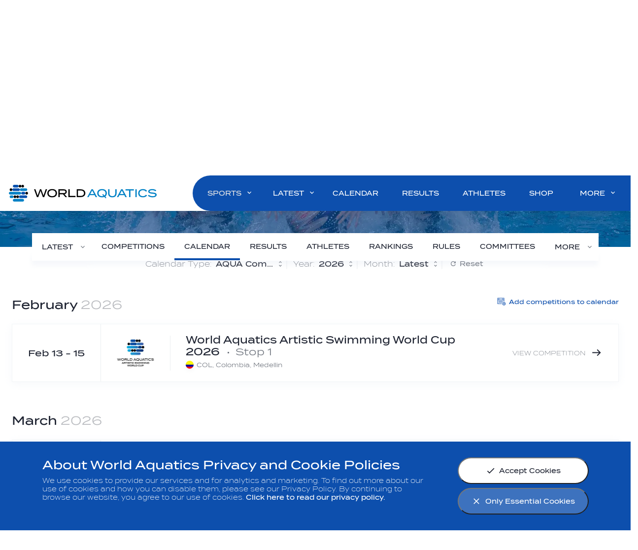

--- FILE ---
content_type: text/html;charset=utf-8
request_url: https://www.worldaquatics.com/artistic-swimming/calendar
body_size: 32926
content:
<!doctype html>
<html lang="en">
<head>
	<meta charset="UTF-8">
	<meta http-equiv="X-UA-Compatible" content="IE=edge,chrome=1">
    <meta name="viewport" content="width=device-width, initial-scale=1.0, viewport-fit=cover">

    <link rel="apple-touch-icon" sizes="180x180" href="/resources/v2.12.35/i/elements/apple-touch-icon.png">
    <link rel="icon" type="image/png" sizes="32x32" href="/resources/v2.12.35/i/elements/favicon-32x32.png">
    <link rel="icon" type="image/png" sizes="16x16" href="/resources/v2.12.35/i/elements/favicon-16x16.png">
    <link rel="manifest" href="/resources/v2.12.35/site.webmanifest">
    <link rel="mask-icon" href="/resources/v2.12.35/i/elements/safari-pinned-tab.svg" color="#00619e">
    <link rel="shortcut icon" href="/resources/v2.12.35/i/elements/favicon.ico">
    <meta name="msapplication-TileColor" content="#00619e">
    <meta name="msapplication-config" content="/resources/v2.12.35/browserconfig.xml">
    <meta name="theme-color" content="#00619e">

    <meta name="twitter:title" content="World Aquatics"/>
<meta name="twitter:creator:id" content="136298878"/>
<meta name="twitter:card" content="summary_large_image"/>
<meta name="twitter:url" content="www.worldaquatics.com/artistic-swimming/calendar"/>
<meta name="twitter:image" content="https://resources.fina.org/photo-resources/2020/09/28/86dd0ae2-0883-48db-95f8-f90aa6aaa93a/fina-org.jpg?width=1024&height=512"/>
<meta name="twitter:image:height" content="512"/>
<meta property="og:image" content="https://resources.fina.org/photo-resources/2020/09/28/86dd0ae2-0883-48db-95f8-f90aa6aaa93a/fina-org.jpg?width=1200&height=630"/>
<title>World Aquatics</title>
<meta property="og:image:height" content="630"/>
<meta property="og:image:width" content="1200"/>
<meta property="og:type" content="website"/>
<meta property="og:image:type" content="image/jpeg"/>
<meta name="description" content="The official website of World Aquatics"/>
<meta property="og:site_name" content="World Aquatics"/>
<meta name="twitter:site" content="@fina1908"/>
<meta name="twitter:description" content="The official website of World Aquatics"/>
<meta property="og:url" content="www.worldaquatics.com/artistic-swimming/calendar"/>
<meta name="twitter:image:width" content="1024"/>
<meta property="og:title" content="World Aquatics"/>
<meta property="og:description" content="The official website of World Aquatics"/>


    <link rel="preload" href="/resources/v2.12.35/fonts/Termina-Light.woff2" as="font" crossorigin>
    <link rel="preload" href="/resources/v2.12.35/fonts/Termina-Regular.woff2" as="font" crossorigin>
    <link rel="preload" href="/resources/v2.12.35/fonts/Termina-Medium.woff2" as="font" crossorigin>

    <link rel="stylesheet" href="/resources/v2.12.35/styles/screen.css" />

    <script>
        window.RESOURCES_VERSION = 'v2.12.35';
    </script>

    




    <base href="https://www.worldaquatics.com/">
    <link rel="canonical" href="https://www.worldaquatics.com/artistic-swimming/calendar">

    
    









        
        
        
        

        
        
        
        
<script src="//translations.platform.pulselive.com/fina/en.js"></script>


<!-- Google Tag Manager -->
<script>
    let tagManagerInit;
    function initTM(w,d,s,l,i){w[l]=w[l]||[];w[l].push({'gtm.start':
    new Date().getTime(),event:'gtm.js'});var f=d.getElementsByTagName(s)[0],
    j=d.createElement(s),dl=l!='dataLayer'?'&l='+l:'';j.async=true;j.src=
    'https://www.googletagmanager.com/gtm.js?id='+i+dl+'';f.parentNode.insertBefore(j,f);
    tagManagerInit = true;
    };
    if(localStorage.getItem( 'only-essential-cookies' ) === 'false'){
        initTM( window,document,'script','dataLayer','GTM-5PDQQQ4' );
    }
    window.addEventListener( 'cookiesAccepted', function(event){
        if (event.detail === 'all' && !tagManagerInit) {
            initTM( window,document,'script','dataLayer','GTM-5PDQQQ4' );
        }
    });
</script>
<!-- End Google Tag Manager -->

<script data-widget="facebook-pixel" data-script="fina_facebook-pixel" data-embed-code="!function(f,b,e,v,n,t,s)

{if(f.fbq)return;n=f.fbq=function(){n.callMethod?

n.callMethod.apply(n,arguments):n.queue.push(arguments)};

if(!f._fbq)f._fbq=n;n.push=n;n.loaded=!0;n.version='2.0';

n.queue=[];t=b.createElement(e);t.async=!0;

t.src=v;s=b.getElementsByTagName(e)[0];

s.parentNode.insertBefore(t,s)}(window,document,'script',

'https://connect.facebook.net/en_US/fbevents.js');

fbq('init', '260361962660436');

fbq('track', 'PageView');"></script>
<noscript>
    <img height="1" width="1" src="https://www.facebook.com/tr?id=260361962660436&ev=PageView&noscript=1"/>
</noscript>

</head>
<body class="white-bg" data-widget="viewport-glue">

    <a class="skip-to" href="#main-content">Skip to main content</a>


<div class="grs"
        data-script="fina_global-results,fina_results-table,fina_format-comp-dates"
        data-widget="global-results-strip"
        data-schedule-date-from="1"
        data-schedule-date-to="3"
        data-competition-date=""
        >
    <div class="grs__slider js-events-strip">
        <button class="grs__slider-btn grs__slider-btn--prev js-prev-btn u-hide-tablet is-inactive" aria-label="Previous">
	<svg class="icon " aria-hidden="true">
		<use xmlns:xlink="http://www.w3.org/1999/xlink" xlink:href="/resources/v2.12.35/i/svg-output/icons.svg#icn-chevron-right"></use>
	</svg>
        </button>

        <header class="grs__header wrapper js-grs-header">
            <h2 class="grs__title">SWIMMING WORLD CUP 2025</h2>
        </header>

        <div class="grs__list wrapper js-events-container"></div>

        <button class="grs__slider-btn grs__slider-btn--next js-next-btn u-hide-tablet is-inactive" aria-label="Next">
	<svg class="icon " aria-hidden="true">
		<use xmlns:xlink="http://www.w3.org/1999/xlink" xlink:href="/resources/v2.12.35/i/svg-output/icons.svg#icn-chevron-right"></use>
	</svg>
        </button>
    </div>

    <div class="grs__footer"> 
        <button class="grs__button js-view-all u-show-tablet">
	<svg class="icon " aria-hidden="true">
		<use xmlns:xlink="http://www.w3.org/1999/xlink" xlink:href="/resources/v2.12.35/i/svg-output/icons.svg#icn-arrow-down"></use>
	</svg>
            <span class="grs__btn-txt--all">View All</span>
            <span class="grs__btn-txt--less">Show Less</span>
        </button>
    </div>
</div>





<section id="js-cookie-notice" class="cookie-notice u-hide">
    <div class="cookie-notice__body wrapper">
        <div class="cookie-notice__text">
                <h2 class="cookie-notice__title">About World Aquatics Privacy and Cookie Policies</h2>

                <p class="cookie-notice__message">We use cookies to provide our services and for analytics and marketing. To find out more about our use of cookies and how you can disable them, please see our Privacy Policy. By continuing to browse our website, you agree to our use of cookies. <a href="/privacy-policy" class="cookie-notice__link">Click here to read our privacy policy.</a></p>
        </div>
        <div class="cookie-notice__buttons">
            <button class="button cookie-notice__button js-cookie-notice-btn" data-accept-all-cookies="true">
	<svg class="icon button__icon" aria-hidden="true">
		<use xmlns:xlink="http://www.w3.org/1999/xlink" xlink:href="/resources/v2.12.35/i/svg-output/icons.svg#icn-check"></use>
	</svg>
                <span>Accept Cookies</span>
            </button>

            <button class="button button--primary cookie-notice__button cookie-notice__button--alt js-cookie-notice-btn" data-accept-all-cookies="false">
	<svg class="icon button__icon" aria-hidden="true">
		<use xmlns:xlink="http://www.w3.org/1999/xlink" xlink:href="/resources/v2.12.35/i/svg-output/icons.svg#icn-close"></use>
	</svg>
                <span>Only Essential Cookies</span>
            </button>
        </div>
    </div>
</section>





<div class="main-logo header-grid js-main-logo">
    <div class="main-logo__wrapper">
        <a href="/" class="main-logo__link" title="Home">
            <span class="u-screen-reader">Home</span>
        </a>
        <span class="main-logo__sub">United by Water</span>
    </div>
</div>





<section class="top-navigation">

    <div class="top-navigation__wrapper">

        <div class="top-navigation__links-wrapper">
        

        <nav id="" class="top-navigation__list" aria-label="Top Navigation" role="navigation" >
            <ul class="linked-list js-dynamic-list">

        <li class="linked-list__item   ">
                <a class="linked-list__link " href="https://www.photogallery.worldaquatics.com/" target="_blank" rel="noopener">
                        GALLERY BY SONY
                </a>
        </li>

        <li class="linked-list__item   ">
                <a class="linked-list__link " href="/where-to-watch" >
                        WATCH
                </a>
        </li>

        <li class="linked-list__item   ">
                <a class="linked-list__link " href="/masters" >
                        MASTERS
                </a>
        </li>

        <li class="linked-list__item   ">
                <a class="linked-list__link " href="/development" >
                        DEVELOPMENT
                </a>
        </li>

        <li class="linked-list__item   ">
                <a class="linked-list__link " href="https://aquaticsintegrity.com" target="_blank" rel="noopener">
                        AQIU
                </a>
        </li>

        <li class="linked-list__item   ">
                <a class="linked-list__link " href="/media-corner" >
                        MEDIA
                </a>
        </li>

        <li class="linked-list__item   ">
                <a class="linked-list__link " href="/gms" >
                        GMS
                </a>
        </li>
            </ul>
        </nav>
            
            


<div class="social-links">


        <nav id="" class="social-links__list" aria-label="Social Links" role="navigation" >
            <ul class="linked-list js-dynamic-list">

        <li class="linked-list__item icn-facebook  ">
                <a class="linked-list__link " href="https://www.facebook.com/worldaquatics1908" target="_blank" rel="noopener">
                </a>
        </li>

        <li class="linked-list__item icn-twitter  ">
                <a class="linked-list__link " href="https://twitter.com/worldaquatics" target="_blank" rel="noopener">
                </a>
        </li>

        <li class="linked-list__item icn-insta  ">
                <a class="linked-list__link " href="https://www.instagram.com/world_aquatics" target="_blank" rel="noopener">
                </a>
        </li>

        <li class="linked-list__item icn-youtube  ">
                <a class="linked-list__link " href="https://www.youtube.com/channel/UCZko_COpTM4_d2kPrxZfzFg" target="_blank" rel="noopener">
                </a>
        </li>

        <li class="linked-list__item icn-tiktok  ">
                <a class="linked-list__link " href="https://www.tiktok.com/@worldaquatics?is_from_webapp=1&sender_device=pc" target="_blank" rel="noopener">
                </a>
        </li>
            </ul>
        </nav>

</div>



        </div>

    </div>

</section>

<header class="main-navigation header-grid js-main-nav" data-script="fina_main-navigation" data-widget="main-navigation">

    <a href="/" class="main-navigation__docked-logo__link" title="Home">
        <span class="u-screen-reader">Home</span>
    </a>

    <div class="main-navigation__header" data-widget="desktop-navigation">

        <nav id="" class="main-navigation__desktop-list js-desktop-nav" aria-label="Main Navigation" role="navigation"  >
            <ul class="linked-list js-dynamic-list">


        <li class="linked-list__item disciplines has-children ">
            <button class="linked-list__dropdown-label js-dropdown-btn is-active" aria-haspopup="true"> 
                SPORTS
	<svg class="icon main-navigation__chevron-right u-show-desktop" aria-hidden="true">
		<use xmlns:xlink="http://www.w3.org/1999/xlink" xlink:href="/resources/v2.12.35/i/svg-output/icons.svg#icn-chevron-right"></use>
	</svg>
	<svg class="icon main-navigation__chevron-down u-hide-desktop" aria-hidden="true">
		<use xmlns:xlink="http://www.w3.org/1999/xlink" xlink:href="/resources/v2.12.35/i/svg-output/icons.svg#icn-chevron-down"></use>
	</svg>
            </button>

            <ul class="linked-list__dropdown main-navigation__dropdown" role="group" aria-expanded="false" aria-hidden="true">

            <li class="linked-list__item main-navigation__discipline-item swimming  ">
                <a class="linked-list__link  " href="/swimming" >
                    <div class="main-navigation__discipline-icon-wrapper t-swimming">
	<svg class="icon main-navigation__discipline-icon" aria-hidden="true">
		<use xmlns:xlink="http://www.w3.org/1999/xlink" xlink:href="/resources/v2.12.35/i/svg-output/icons.svg#icn-swimming"></use>
	</svg>
                        <span class="main-navigation__link-label-wrap">
                            <span class="main-navigation__link-label">
                                SWIMMING
                            </span>
                        </span>
                    </div>
                </a>
            </li>

            <li class="linked-list__item main-navigation__discipline-item waterpolo  ">
                <a class="linked-list__link  " href="/water-polo" >
                    <div class="main-navigation__discipline-icon-wrapper t-waterpolo">
	<svg class="icon main-navigation__discipline-icon" aria-hidden="true">
		<use xmlns:xlink="http://www.w3.org/1999/xlink" xlink:href="/resources/v2.12.35/i/svg-output/icons.svg#icn-waterpolo"></use>
	</svg>
                        <span class="main-navigation__link-label-wrap">
                            <span class="main-navigation__link-label">
                                WATER POLO
                            </span>
                        </span>
                    </div>
                </a>
            </li>

            <li class="linked-list__item main-navigation__discipline-item diving  ">
                <a class="linked-list__link  " href="/diving" >
                    <div class="main-navigation__discipline-icon-wrapper t-diving">
	<svg class="icon main-navigation__discipline-icon" aria-hidden="true">
		<use xmlns:xlink="http://www.w3.org/1999/xlink" xlink:href="/resources/v2.12.35/i/svg-output/icons.svg#icn-diving"></use>
	</svg>
                        <span class="main-navigation__link-label-wrap">
                            <span class="main-navigation__link-label">
                                DIVING
                            </span>
                        </span>
                    </div>
                </a>
            </li>

            <li class="linked-list__item main-navigation__discipline-item artisticswimming  ">
                <a class="linked-list__link is-active " href="/artistic-swimming" >
                    <div class="main-navigation__discipline-icon-wrapper t-artisticswimming">
	<svg class="icon main-navigation__discipline-icon" aria-hidden="true">
		<use xmlns:xlink="http://www.w3.org/1999/xlink" xlink:href="/resources/v2.12.35/i/svg-output/icons.svg#icn-artisticswimming"></use>
	</svg>
                        <span class="main-navigation__link-label-wrap">
                            <span class="main-navigation__link-label">
                                ARTISTIC SWIMMING
                            </span>
                        </span>
                    </div>
                </a>
            </li>

            <li class="linked-list__item main-navigation__discipline-item openwater  ">
                <a class="linked-list__link  " href="/open-water" >
                    <div class="main-navigation__discipline-icon-wrapper t-openwater">
	<svg class="icon main-navigation__discipline-icon" aria-hidden="true">
		<use xmlns:xlink="http://www.w3.org/1999/xlink" xlink:href="/resources/v2.12.35/i/svg-output/icons.svg#icn-openwater"></use>
	</svg>
                        <span class="main-navigation__link-label-wrap">
                            <span class="main-navigation__link-label">
                                OPEN WATER SWIMMING
                            </span>
                        </span>
                    </div>
                </a>
            </li>

            <li class="linked-list__item main-navigation__discipline-item highdiving  ">
                <a class="linked-list__link  " href="/high-diving" >
                    <div class="main-navigation__discipline-icon-wrapper t-highdiving">
	<svg class="icon main-navigation__discipline-icon" aria-hidden="true">
		<use xmlns:xlink="http://www.w3.org/1999/xlink" xlink:href="/resources/v2.12.35/i/svg-output/icons.svg#icn-highdiving"></use>
	</svg>
                        <span class="main-navigation__link-label-wrap">
                            <span class="main-navigation__link-label">
                                HIGH DIVING
                            </span>
                        </span>
                    </div>
                </a>
            </li>
            </ul>
        </li>


        <li class="linked-list__item  has-children ">
            <button class="linked-list__dropdown-label js-dropdown-btn " aria-haspopup="true"> 
                LATEST
	<svg class="icon main-navigation__chevron-right u-show-desktop" aria-hidden="true">
		<use xmlns:xlink="http://www.w3.org/1999/xlink" xlink:href="/resources/v2.12.35/i/svg-output/icons.svg#icn-chevron-right"></use>
	</svg>
	<svg class="icon main-navigation__chevron-down u-hide-desktop" aria-hidden="true">
		<use xmlns:xlink="http://www.w3.org/1999/xlink" xlink:href="/resources/v2.12.35/i/svg-output/icons.svg#icn-chevron-down"></use>
	</svg>
            </button>

            <ul class="linked-list__dropdown main-navigation__dropdown" role="group" aria-expanded="false" aria-hidden="true">

            <li class="linked-list__item   ">
                <a class="linked-list__link  " href="/news" >
                    <span class="main-navigation__link-label-wrap">
                        <span class="main-navigation__link-label">
                            NEWS
                        </span>
                    </span>
                </a>
            </li>

            <li class="linked-list__item   ">
                <a class="linked-list__link  " href="/videos" >
                    <span class="main-navigation__link-label-wrap">
                        <span class="main-navigation__link-label">
                            VIDEOS
                        </span>
                    </span>
                </a>
            </li>

            <li class="linked-list__item   ">
                <a class="linked-list__link  " href="/photos" >
                    <span class="main-navigation__link-label-wrap">
                        <span class="main-navigation__link-label">
                            PHOTOS
                        </span>
                    </span>
                </a>
            </li>
            </ul>
        </li>


            <li class="linked-list__item   ">
                <a class="linked-list__link  " href="/competitions" >
                    <span class="main-navigation__link-label-wrap">
                        <span class="main-navigation__link-label">
                            CALENDAR
                        </span>
                    </span>
                </a>
            </li>


            <li class="linked-list__item  has-children ">
                <a class="linked-list__link  " href="/results" >
                    <span class="main-navigation__link-label-wrap">
                        <span class="main-navigation__link-label">
                            RESULTS
                        </span>
                    </span>
                </a>
            </li>


            <li class="linked-list__item   ">
                <a class="linked-list__link  " href="/athletes" >
                    <span class="main-navigation__link-label-wrap">
                        <span class="main-navigation__link-label">
                            ATHLETES
                        </span>
                    </span>
                </a>
            </li>


            <li class="linked-list__item   ">
                <a class="linked-list__link  is-external-link" href="https://shop-worldaquatics.com/" target="_blank" rel="noopener">
                    <span class="main-navigation__link-label-wrap">
                        <span class="main-navigation__link-label">
                            SHOP
                        </span>
                    </span>
                </a>
            </li>


        <li class="linked-list__item  has-children ">
            <button class="linked-list__dropdown-label js-dropdown-btn " aria-haspopup="true"> 
                MORE
	<svg class="icon main-navigation__chevron-right u-show-desktop" aria-hidden="true">
		<use xmlns:xlink="http://www.w3.org/1999/xlink" xlink:href="/resources/v2.12.35/i/svg-output/icons.svg#icn-chevron-right"></use>
	</svg>
	<svg class="icon main-navigation__chevron-down u-hide-desktop" aria-hidden="true">
		<use xmlns:xlink="http://www.w3.org/1999/xlink" xlink:href="/resources/v2.12.35/i/svg-output/icons.svg#icn-chevron-down"></use>
	</svg>
            </button>

            <ul class="linked-list__dropdown main-navigation__dropdown" role="group" aria-expanded="false" aria-hidden="true">

            <li class="linked-list__item   ">
                <a class="linked-list__link  " href="/about" >
                    <span class="main-navigation__link-label-wrap">
                        <span class="main-navigation__link-label">
                            ABOUT US
                        </span>
                    </span>
                </a>
            </li>

            <li class="linked-list__item   ">
                <a class="linked-list__link  " href="/about/careers" >
                    <span class="main-navigation__link-label-wrap">
                        <span class="main-navigation__link-label">
                            CAREERS
                        </span>
                    </span>
                </a>
            </li>

            <li class="linked-list__item   ">
                <a class="linked-list__link  " href="/structure" >
                    <span class="main-navigation__link-label-wrap">
                        <span class="main-navigation__link-label">
                            STRUCTURE
                        </span>
                    </span>
                </a>
            </li>

            <li class="linked-list__item   ">
                <a class="linked-list__link  " href="/rules" >
                    <span class="main-navigation__link-label-wrap">
                        <span class="main-navigation__link-label">
                            RULES
                        </span>
                    </span>
                </a>
            </li>

            <li class="linked-list__item   ">
                <a class="linked-list__link  " href="/members" >
                    <span class="main-navigation__link-label-wrap">
                        <span class="main-navigation__link-label">
                            MEMBERS
                        </span>
                    </span>
                </a>
            </li>

            <li class="linked-list__item   ">
                <a class="linked-list__link  " href="/partners" >
                    <span class="main-navigation__link-label-wrap">
                        <span class="main-navigation__link-label">
                            PARTNERS
                        </span>
                    </span>
                </a>
            </li>
            </ul>
        </li>
            </ul>
        </nav>
    </div>

    <div class="main-navigation__mobile" data-widget="mobile-navigation">
        <button class="main-navigation__mobile-nav-btn js-mobile-nav-btn" type="button" aria-label="Menu" aria-controls="mobile-menu">
	<svg class="icon main-navigation__mobile-nav-btn-open" aria-hidden="true">
		<use xmlns:xlink="http://www.w3.org/1999/xlink" xlink:href="/resources/v2.12.35/i/svg-output/icons.svg#icn-mobile-menu"></use>
	</svg>
	<svg class="icon main-navigation__mobile-nav-btn-close" aria-hidden="true">
		<use xmlns:xlink="http://www.w3.org/1999/xlink" xlink:href="/resources/v2.12.35/i/svg-output/icons.svg#icn-nav-close"></use>
	</svg>
            <span class="u-screen-reader">label.toggleMobileNavigation</span>
        </button>

        <div class="main-navigation__mobile-inner js-mobile-nav">

        <nav id="mobile-menu" class="main-navigation__mobile-list" aria-label="Main Navigation" role="navigation"  aria-hidden="true">
            <ul class="linked-list js-dynamic-list">


        <li class="linked-list__item disciplines has-children ">
            <button class="linked-list__dropdown-label js-dropdown-btn is-active" aria-haspopup="true"> 
                SPORTS
	<svg class="icon main-navigation__chevron-right u-show-desktop" aria-hidden="true">
		<use xmlns:xlink="http://www.w3.org/1999/xlink" xlink:href="/resources/v2.12.35/i/svg-output/icons.svg#icn-chevron-right"></use>
	</svg>
	<svg class="icon main-navigation__chevron-down u-hide-desktop" aria-hidden="true">
		<use xmlns:xlink="http://www.w3.org/1999/xlink" xlink:href="/resources/v2.12.35/i/svg-output/icons.svg#icn-chevron-down"></use>
	</svg>
            </button>

            <ul class="linked-list__dropdown main-navigation__dropdown" role="group" aria-expanded="false" aria-hidden="true">
                    <button class="linked-list__back-btn js-back-btn" aria-label="Return to previous menu level">
                        SPORTS
	<svg class="icon main-navigation__chevron-back u-show-desktop" aria-hidden="true">
		<use xmlns:xlink="http://www.w3.org/1999/xlink" xlink:href="/resources/v2.12.35/i/svg-output/icons.svg#icn-chevron-right"></use>
	</svg>
                    </button>

            <li class="linked-list__item main-navigation__discipline-item swimming  ">
                <a class="linked-list__link  " href="/swimming" >
                    <div class="main-navigation__discipline-icon-wrapper t-swimming">
	<svg class="icon main-navigation__discipline-icon" aria-hidden="true">
		<use xmlns:xlink="http://www.w3.org/1999/xlink" xlink:href="/resources/v2.12.35/i/svg-output/icons.svg#icn-swimming"></use>
	</svg>
                        <span class="main-navigation__link-label-wrap">
                            <span class="main-navigation__link-label">
                                SWIMMING
                            </span>
                        </span>
                    </div>
                </a>
            </li>

            <li class="linked-list__item main-navigation__discipline-item waterpolo  ">
                <a class="linked-list__link  " href="/water-polo" >
                    <div class="main-navigation__discipline-icon-wrapper t-waterpolo">
	<svg class="icon main-navigation__discipline-icon" aria-hidden="true">
		<use xmlns:xlink="http://www.w3.org/1999/xlink" xlink:href="/resources/v2.12.35/i/svg-output/icons.svg#icn-waterpolo"></use>
	</svg>
                        <span class="main-navigation__link-label-wrap">
                            <span class="main-navigation__link-label">
                                WATER POLO
                            </span>
                        </span>
                    </div>
                </a>
            </li>

            <li class="linked-list__item main-navigation__discipline-item diving  ">
                <a class="linked-list__link  " href="/diving" >
                    <div class="main-navigation__discipline-icon-wrapper t-diving">
	<svg class="icon main-navigation__discipline-icon" aria-hidden="true">
		<use xmlns:xlink="http://www.w3.org/1999/xlink" xlink:href="/resources/v2.12.35/i/svg-output/icons.svg#icn-diving"></use>
	</svg>
                        <span class="main-navigation__link-label-wrap">
                            <span class="main-navigation__link-label">
                                DIVING
                            </span>
                        </span>
                    </div>
                </a>
            </li>

            <li class="linked-list__item main-navigation__discipline-item artisticswimming  ">
                <a class="linked-list__link is-active " href="/artistic-swimming" >
                    <div class="main-navigation__discipline-icon-wrapper t-artisticswimming">
	<svg class="icon main-navigation__discipline-icon" aria-hidden="true">
		<use xmlns:xlink="http://www.w3.org/1999/xlink" xlink:href="/resources/v2.12.35/i/svg-output/icons.svg#icn-artisticswimming"></use>
	</svg>
                        <span class="main-navigation__link-label-wrap">
                            <span class="main-navigation__link-label">
                                ARTISTIC SWIMMING
                            </span>
                        </span>
                    </div>
                </a>
            </li>

            <li class="linked-list__item main-navigation__discipline-item openwater  ">
                <a class="linked-list__link  " href="/open-water" >
                    <div class="main-navigation__discipline-icon-wrapper t-openwater">
	<svg class="icon main-navigation__discipline-icon" aria-hidden="true">
		<use xmlns:xlink="http://www.w3.org/1999/xlink" xlink:href="/resources/v2.12.35/i/svg-output/icons.svg#icn-openwater"></use>
	</svg>
                        <span class="main-navigation__link-label-wrap">
                            <span class="main-navigation__link-label">
                                OPEN WATER SWIMMING
                            </span>
                        </span>
                    </div>
                </a>
            </li>

            <li class="linked-list__item main-navigation__discipline-item highdiving  ">
                <a class="linked-list__link  " href="/high-diving" >
                    <div class="main-navigation__discipline-icon-wrapper t-highdiving">
	<svg class="icon main-navigation__discipline-icon" aria-hidden="true">
		<use xmlns:xlink="http://www.w3.org/1999/xlink" xlink:href="/resources/v2.12.35/i/svg-output/icons.svg#icn-highdiving"></use>
	</svg>
                        <span class="main-navigation__link-label-wrap">
                            <span class="main-navigation__link-label">
                                HIGH DIVING
                            </span>
                        </span>
                    </div>
                </a>
            </li>
            </ul>
        </li>


        <li class="linked-list__item  has-children ">
            <button class="linked-list__dropdown-label js-dropdown-btn " aria-haspopup="true"> 
                LATEST
	<svg class="icon main-navigation__chevron-right u-show-desktop" aria-hidden="true">
		<use xmlns:xlink="http://www.w3.org/1999/xlink" xlink:href="/resources/v2.12.35/i/svg-output/icons.svg#icn-chevron-right"></use>
	</svg>
	<svg class="icon main-navigation__chevron-down u-hide-desktop" aria-hidden="true">
		<use xmlns:xlink="http://www.w3.org/1999/xlink" xlink:href="/resources/v2.12.35/i/svg-output/icons.svg#icn-chevron-down"></use>
	</svg>
            </button>

            <ul class="linked-list__dropdown main-navigation__dropdown" role="group" aria-expanded="false" aria-hidden="true">
                    <button class="linked-list__back-btn js-back-btn" aria-label="Return to previous menu level">
                        LATEST
	<svg class="icon main-navigation__chevron-back u-show-desktop" aria-hidden="true">
		<use xmlns:xlink="http://www.w3.org/1999/xlink" xlink:href="/resources/v2.12.35/i/svg-output/icons.svg#icn-chevron-right"></use>
	</svg>
                    </button>

            <li class="linked-list__item   ">
                <a class="linked-list__link  " href="/news" >
                    <span class="main-navigation__link-label-wrap">
                        <span class="main-navigation__link-label">
                            NEWS
                        </span>
                    </span>
                </a>
            </li>

            <li class="linked-list__item   ">
                <a class="linked-list__link  " href="/videos" >
                    <span class="main-navigation__link-label-wrap">
                        <span class="main-navigation__link-label">
                            VIDEOS
                        </span>
                    </span>
                </a>
            </li>

            <li class="linked-list__item   ">
                <a class="linked-list__link  " href="/photos" >
                    <span class="main-navigation__link-label-wrap">
                        <span class="main-navigation__link-label">
                            PHOTOS
                        </span>
                    </span>
                </a>
            </li>
            </ul>
        </li>


            <li class="linked-list__item   ">
                <a class="linked-list__link  " href="/competitions" >
                    <span class="main-navigation__link-label-wrap">
                        <span class="main-navigation__link-label">
                            CALENDAR
                        </span>
                    </span>
                </a>
            </li>


            <li class="linked-list__item  has-children ">
                <a class="linked-list__link  " href="/results" >
                    <span class="main-navigation__link-label-wrap">
                        <span class="main-navigation__link-label">
                            RESULTS
                        </span>
                    </span>
                </a>
            </li>


            <li class="linked-list__item   ">
                <a class="linked-list__link  " href="/athletes" >
                    <span class="main-navigation__link-label-wrap">
                        <span class="main-navigation__link-label">
                            ATHLETES
                        </span>
                    </span>
                </a>
            </li>


            <li class="linked-list__item   ">
                <a class="linked-list__link  is-external-link" href="https://shop-worldaquatics.com/" target="_blank" rel="noopener">
                    <span class="main-navigation__link-label-wrap">
                        <span class="main-navigation__link-label">
                            SHOP
                        </span>
                    </span>
                </a>
            </li>


        <li class="linked-list__item  has-children ">
            <button class="linked-list__dropdown-label js-dropdown-btn " aria-haspopup="true"> 
                MORE
	<svg class="icon main-navigation__chevron-right u-show-desktop" aria-hidden="true">
		<use xmlns:xlink="http://www.w3.org/1999/xlink" xlink:href="/resources/v2.12.35/i/svg-output/icons.svg#icn-chevron-right"></use>
	</svg>
	<svg class="icon main-navigation__chevron-down u-hide-desktop" aria-hidden="true">
		<use xmlns:xlink="http://www.w3.org/1999/xlink" xlink:href="/resources/v2.12.35/i/svg-output/icons.svg#icn-chevron-down"></use>
	</svg>
            </button>

            <ul class="linked-list__dropdown main-navigation__dropdown" role="group" aria-expanded="false" aria-hidden="true">
                    <button class="linked-list__back-btn js-back-btn" aria-label="Return to previous menu level">
                        MORE
	<svg class="icon main-navigation__chevron-back u-show-desktop" aria-hidden="true">
		<use xmlns:xlink="http://www.w3.org/1999/xlink" xlink:href="/resources/v2.12.35/i/svg-output/icons.svg#icn-chevron-right"></use>
	</svg>
                    </button>

            <li class="linked-list__item   ">
                <a class="linked-list__link  " href="/about" >
                    <span class="main-navigation__link-label-wrap">
                        <span class="main-navigation__link-label">
                            ABOUT US
                        </span>
                    </span>
                </a>
            </li>

            <li class="linked-list__item   ">
                <a class="linked-list__link  " href="/about/careers" >
                    <span class="main-navigation__link-label-wrap">
                        <span class="main-navigation__link-label">
                            CAREERS
                        </span>
                    </span>
                </a>
            </li>

            <li class="linked-list__item   ">
                <a class="linked-list__link  " href="/structure" >
                    <span class="main-navigation__link-label-wrap">
                        <span class="main-navigation__link-label">
                            STRUCTURE
                        </span>
                    </span>
                </a>
            </li>

            <li class="linked-list__item   ">
                <a class="linked-list__link  " href="/rules" >
                    <span class="main-navigation__link-label-wrap">
                        <span class="main-navigation__link-label">
                            RULES
                        </span>
                    </span>
                </a>
            </li>

            <li class="linked-list__item   ">
                <a class="linked-list__link  " href="/members" >
                    <span class="main-navigation__link-label-wrap">
                        <span class="main-navigation__link-label">
                            MEMBERS
                        </span>
                    </span>
                </a>
            </li>

            <li class="linked-list__item   ">
                <a class="linked-list__link  " href="/partners" >
                    <span class="main-navigation__link-label-wrap">
                        <span class="main-navigation__link-label">
                            PARTNERS
                        </span>
                    </span>
                </a>
            </li>
            </ul>
        </li>
            </ul>
        </nav>

            


<div class="additional-links">


        <nav id="" class="additional-links__list" aria-label="Top Navigation" role="navigation" >
            <ul class="linked-list js-dynamic-list">

        <li class="linked-list__item   ">
                <a class="linked-list__link " href="https://www.photogallery.worldaquatics.com/" target="_blank" rel="noopener">
                        GALLERY BY SONY
                </a>
        </li>

        <li class="linked-list__item   ">
                <a class="linked-list__link " href="/where-to-watch" >
                        WATCH
                </a>
        </li>

        <li class="linked-list__item   ">
                <a class="linked-list__link " href="/masters" >
                        MASTERS
                </a>
        </li>

        <li class="linked-list__item   ">
                <a class="linked-list__link " href="/development" >
                        DEVELOPMENT
                </a>
        </li>

        <li class="linked-list__item   ">
                <a class="linked-list__link " href="https://aquaticsintegrity.com" target="_blank" rel="noopener">
                        AQIU
                </a>
        </li>

        <li class="linked-list__item   ">
                <a class="linked-list__link " href="/media-corner" >
                        MEDIA
                </a>
        </li>

        <li class="linked-list__item   ">
                <a class="linked-list__link " href="/gms" >
                        GMS
                </a>
        </li>
            </ul>
        </nav>

</div>


<div class="social-links">


        <nav id="" class="social-links__list" aria-label="Social Links" role="navigation" >
            <ul class="linked-list js-dynamic-list">

        <li class="linked-list__item icn-facebook  ">
                <a class="linked-list__link " href="https://www.facebook.com/worldaquatics1908" target="_blank" rel="noopener">
                </a>
        </li>

        <li class="linked-list__item icn-twitter  ">
                <a class="linked-list__link " href="https://twitter.com/worldaquatics" target="_blank" rel="noopener">
                </a>
        </li>

        <li class="linked-list__item icn-insta  ">
                <a class="linked-list__link " href="https://www.instagram.com/world_aquatics" target="_blank" rel="noopener">
                </a>
        </li>

        <li class="linked-list__item icn-youtube  ">
                <a class="linked-list__link " href="https://www.youtube.com/channel/UCZko_COpTM4_d2kPrxZfzFg" target="_blank" rel="noopener">
                </a>
        </li>

        <li class="linked-list__item icn-tiktok  ">
                <a class="linked-list__link " href="https://www.tiktok.com/@worldaquatics?is_from_webapp=1&sender_device=pc" target="_blank" rel="noopener">
                </a>
        </li>
            </ul>
        </nav>

</div>


        </div>
    </div>

    <div class="main-navigation__under-slot js-under-nav-marker"></div>

</header>


<div class="body-content js-body-content">

    <main id="main-content">
    	
<header class="page-title widget widget--header">
        <div class="page-title__image-container placeholder">
    <div
        class="js-lazy-load u-observed lazy-image-wrapper page-title__image-wrapper"
    >
                         <picture class=" object-fit-cover-picture ">
                    <source class="" srcset="https://resources.fina.org/photo-resources/2024/04/01/40007c75-e0e4-4d35-90b7-73312ed52007/Artistic-Swimming-cover-image.jpg?width=410&height=410, https://resources.fina.org/photo-resources/2024/04/01/40007c75-e0e4-4d35-90b7-73312ed52007/Artistic-Swimming-cover-image.jpg?width=820&height=820 2x" media="(max-width: 639px)">
                    <source class="" srcset="https://resources.fina.org/photo-resources/2024/04/01/40007c75-e0e4-4d35-90b7-73312ed52007/Artistic-Swimming-cover-image.jpg?width=753&height=424, https://resources.fina.org/photo-resources/2024/04/01/40007c75-e0e4-4d35-90b7-73312ed52007/Artistic-Swimming-cover-image.jpg?width=1506&height=848 2x" media="(max-width: 839px)">
                    <source class="" srcset="https://resources.fina.org/photo-resources/2024/04/01/40007c75-e0e4-4d35-90b7-73312ed52007/Artistic-Swimming-cover-image.jpg?width=1580&height=552" media="(min-width: 840px)">
                    <img
                        class="  object-fit-cover-picture__img"
                        src="https://resources.fina.org/photo-resources/2024/04/01/40007c75-e0e4-4d35-90b7-73312ed52007/Artistic-Swimming-cover-image.jpg?width=1580&height=552"
                        alt="Artistic Swimming cover image"
                    >
        </picture>
 
    </div>
        </div>

    <div class="page-title__content wrapper">
            <h1 class="page-title__heading">Artistic Swimming</h1>


    </div>
</header>



    <div class="page-menu tabs widget" data-script="fina_tabs,fina_horizontal-nav" data-widget="tabs">

        <nav
            
            class="tabs__nav page-menu__nav js-dynamic-nav"
            aria-label="Artistic Swimming Menu"
            role="navigation"
            data-widget=""
            data-component-class="tabs"
        >
            <ul class="tabs__list js-dynamic-list js-horizontal-scroll">

    <li class="tabs__item   has-children js-dynamic-child ">
            <span class="tabs__item-inner">
                <button class="tabs__link tabs__link--dropdown js-dropdown-btn" aria-haspopup="true">
                    <span class="tabs__link-label-wrap">
                        <span class="tabs__link-label">
                            Latest
	<svg class="icon tabs__dropdown-icon" aria-hidden="true">
		<use xmlns:xlink="http://www.w3.org/1999/xlink" xlink:href="/resources/v2.12.35/i/svg-output/icons.svg#icn-chevron-right"></use>
	</svg>
                        </span>
                    </span>
                </button>

                <span class="tabs__dropdown">
                    <ul class="tabs__dropdown-list js-dropdown" role="group" aria-expanded="false" aria-hidden="true">


    <li class="tabs__item     ">
            <a class="tabs__link " href="https://www.worldaquatics.com/artistic-swimming#news" title="News" aria-label="News" >
                <span class="tabs__link-label-wrap">
                    <span class="tabs__link-label">
                        News

                    </span>
                </span>
            </a>
    </li>


    <li class="tabs__item     ">
            <a class="tabs__link " href="https://www.worldaquatics.com/artistic-swimming#photos" title="Photos" aria-label="Photos" >
                <span class="tabs__link-label-wrap">
                    <span class="tabs__link-label">
                        Photos

                    </span>
                </span>
            </a>
    </li>


    <li class="tabs__item     ">
            <a class="tabs__link " href="https://www.worldaquatics.com/artistic-swimming#videos" title="Videos" aria-label="Videos" >
                <span class="tabs__link-label-wrap">
                    <span class="tabs__link-label">
                        Videos

                    </span>
                </span>
            </a>
    </li>
                    </ul>
                </span>
            </span>
    </li>


    <li class="tabs__item    js-dynamic-child ">
            <a class="tabs__link " href="https://www.worldaquatics.com/artistic-swimming/competitions" title="Competitions" aria-label="Competitions" >
                <span class="tabs__link-label-wrap">
                    <span class="tabs__link-label">
                        Competitions

                    </span>
                </span>
            </a>
    </li>


    <li class="tabs__item is-active   js-dynamic-child ">
            <a class="tabs__link is-active" href="https://www.worldaquatics.com/artistic-swimming/calendar" title="Calendar" aria-label="Calendar" >
                <span class="tabs__link-label-wrap">
                    <span class="tabs__link-label">
                        Calendar

                    </span>
                </span>
            </a>
    </li>


    <li class="tabs__item    js-dynamic-child ">
            <a class="tabs__link " href="https://www.worldaquatics.com/artistic-swimming/results" title="Results" aria-label="Results" >
                <span class="tabs__link-label-wrap">
                    <span class="tabs__link-label">
                        Results

                    </span>
                </span>
            </a>
    </li>


    <li class="tabs__item    js-dynamic-child ">
            <a class="tabs__link " href="https://www.worldaquatics.com/artistic-swimming/athletes" title="Athletes" aria-label="Athletes" >
                <span class="tabs__link-label-wrap">
                    <span class="tabs__link-label">
                        Athletes

                    </span>
                </span>
            </a>
    </li>


    <li class="tabs__item    js-dynamic-child ">
            <a class="tabs__link " href="https://www.worldaquatics.com/artistic-swimming/rankings" title="Rankings" aria-label="Rankings" >
                <span class="tabs__link-label-wrap">
                    <span class="tabs__link-label">
                        Rankings

                    </span>
                </span>
            </a>
    </li>


    <li class="tabs__item    js-dynamic-child ">
            <a class="tabs__link " href="https://www.worldaquatics.com/artistic-swimming/rules" title="Rules" aria-label="Rules" >
                <span class="tabs__link-label-wrap">
                    <span class="tabs__link-label">
                        Rules

                    </span>
                </span>
            </a>
    </li>


    <li class="tabs__item    js-dynamic-child ">
            <a class="tabs__link " href="https://www.worldaquatics.com/artistic-swimming/committees" title="Committees" aria-label="Committees" >
                <span class="tabs__link-label-wrap">
                    <span class="tabs__link-label">
                        Committees

                    </span>
                </span>
            </a>
    </li>


    <li class="tabs__item    js-dynamic-child ">
            <a class="tabs__link " href="https://www.worldaquatics.com/artistic-swimming/officials" title="Officials" aria-label="Officials" >
                <span class="tabs__link-label-wrap">
                    <span class="tabs__link-label">
                        Officials

                    </span>
                </span>
            </a>
    </li>
            </ul>
        </nav>
        <div class="tabs__mobile-dropdown-holder js-mobile-dropdown-holder wrapper"></div>
    </div>

<div class="filters widget js-filters" data-script="fina_store,fina_filters" data-widget="filters">
    <div class="wrapper">
        <button class="filters__modal-button u-show-tablet js-open-modal">
	<svg class="icon filters__modal-button-icon" aria-hidden="true">
		<use xmlns:xlink="http://www.w3.org/1999/xlink" xlink:href="/resources/v2.12.35/i/svg-output/icons.svg#icn-options"></use>
	</svg>
            <span class="filters__modal-button-label">Filter Calendar</span>
            <span class="filters__modal-button-count js-active-filter-count u-hide"></span>
        </button>

        <div class="filters__modal">
            <button class="filters__modal-header u-show-tablet js-close-modal">
	<svg class="icon filters__modal-header-icon" aria-hidden="true">
		<use xmlns:xlink="http://www.w3.org/1999/xlink" xlink:href="/resources/v2.12.35/i/svg-output/icons.svg#icn-options"></use>
	</svg>
                <span class="filters__modal-header-label">Filter Calendar</span>
	<svg class="icon filters__modal-header-close" aria-hidden="true">
		<use xmlns:xlink="http://www.w3.org/1999/xlink" xlink:href="/resources/v2.12.35/i/svg-output/icons.svg#icn-close"></use>
	</svg>
            </button>

            <div class="filters__modal-scroll">
                <div class="filters__bar" style="justify-content: center;">
                    <div class="filters__item">
                        <span
                            data-filter="filter-group"
                            data-initial-value="FINA"
                        ></span>
                    </div>

                    <div class="filters__item">
                        <span
                            data-filter="filter-comp-year"
                            data-latest-year="2026"
                        ></span>
                    </div>

                    <div class="filters__item">
                        <span data-filter="filter-comp-month"></span>
                    </div>

                    <div class="filters__item u-hide-tablet">
                        <button class="reset-button js-filter-reset">
	<svg class="icon reset-button__icon" aria-hidden="true">
		<use xmlns:xlink="http://www.w3.org/1999/xlink" xlink:href="/resources/v2.12.35/i/svg-output/icons.svg#icn-refresh"></use>
	</svg>
                            <span class="reset-button__label">Reset</span>
                        </button>
                    </div>

                </div>
            </div>

            <div class="filters__modal-footer u-show-tablet">
                <button class="reset-button reset-button--modal js-filter-reset">
	<svg class="icon reset-button__icon" aria-hidden="true">
		<use xmlns:xlink="http://www.w3.org/1999/xlink" xlink:href="/resources/v2.12.35/i/svg-output/icons.svg#icn-refresh"></use>
	</svg>
                    <span class="reset-button__label">Reset</span>
                </button>

                <button class="filters__modal-apply button js-close-modal">
	<svg class="icon filters__modal-apply-icon button__icon" aria-hidden="true">
		<use xmlns:xlink="http://www.w3.org/1999/xlink" xlink:href="/resources/v2.12.35/i/svg-output/icons.svg#icn-check"></use>
	</svg>
                    <span class="filters__modal-apply-label">Apply Filters</span>
                </button>
            </div>
        </div>
    </div>




    <div
        class="discipline-filter u-hide"
        data-filter="filter-discipline"
        data-initial-value="SY"
        data-default-value="SY"
    >
        <div class="wrapper">
            <div class="discipline-filter__bar">
                    <div class="discipline-filter__item">
                        <input  class="discipline-filter__radio u-screen-reader js-filter-input"
                                type="radio"
                                id="all--radio"
                                name="discipline-filter"
                                value=""
                                 >
                        <label class="discipline-filter__button" for="all--radio">
                            <span class="discipline-filter__label">All Sports</span>
                        </label>
                    </div>
                    <div class="discipline-filter__item">
                        <input  class="discipline-filter__radio u-screen-reader js-filter-input"
                                type="radio"
                                id="SW--radio"
                                name="discipline-filter"
                                value="SW"
                                 >
                        <label class="discipline-filter__button" for="SW--radio">
                                <span class="discipline-filter__icon-wrapper">
    <span class="discipline-icon discipline-filter__icon t-swimming discipline-icon--swimming" aria-hidden="true">
        <span class="discipline-icon__holder">
	<svg class="icon discipline-icon__icon " aria-hidden="true">
		<use xmlns:xlink="http://www.w3.org/1999/xlink" xlink:href="/resources/v2.12.35/i/svg-output/icons.svg#icn-swimming"></use>
	</svg>
        </span>
    </span>
                                </span>
                            <span class="discipline-filter__label">Swimming</span>
                        </label>
                    </div>
                    <div class="discipline-filter__item">
                        <input  class="discipline-filter__radio u-screen-reader js-filter-input"
                                type="radio"
                                id="WP--radio"
                                name="discipline-filter"
                                value="WP"
                                 >
                        <label class="discipline-filter__button" for="WP--radio">
                                <span class="discipline-filter__icon-wrapper">
    <span class="discipline-icon discipline-filter__icon t-waterpolo discipline-icon--waterpolo" aria-hidden="true">
        <span class="discipline-icon__holder">
	<svg class="icon discipline-icon__icon " aria-hidden="true">
		<use xmlns:xlink="http://www.w3.org/1999/xlink" xlink:href="/resources/v2.12.35/i/svg-output/icons.svg#icn-waterpolo"></use>
	</svg>
        </span>
    </span>
                                </span>
                            <span class="discipline-filter__label">Water Polo</span>
                        </label>
                    </div>
                    <div class="discipline-filter__item">
                        <input  class="discipline-filter__radio u-screen-reader js-filter-input"
                                type="radio"
                                id="DV--radio"
                                name="discipline-filter"
                                value="DV"
                                 >
                        <label class="discipline-filter__button" for="DV--radio">
                                <span class="discipline-filter__icon-wrapper">
    <span class="discipline-icon discipline-filter__icon t-diving discipline-icon--diving" aria-hidden="true">
        <span class="discipline-icon__holder">
	<svg class="icon discipline-icon__icon " aria-hidden="true">
		<use xmlns:xlink="http://www.w3.org/1999/xlink" xlink:href="/resources/v2.12.35/i/svg-output/icons.svg#icn-diving"></use>
	</svg>
        </span>
    </span>
                                </span>
                            <span class="discipline-filter__label">Diving</span>
                        </label>
                    </div>
                    <div class="discipline-filter__item">
                        <input  class="discipline-filter__radio u-screen-reader js-filter-input"
                                type="radio"
                                id="SY--radio"
                                name="discipline-filter"
                                value="SY"
                                checked >
                        <label class="discipline-filter__button" for="SY--radio">
                                <span class="discipline-filter__icon-wrapper">
    <span class="discipline-icon discipline-filter__icon t-artisticswimming discipline-icon--artisticswimming" aria-hidden="true">
        <span class="discipline-icon__holder">
	<svg class="icon discipline-icon__icon " aria-hidden="true">
		<use xmlns:xlink="http://www.w3.org/1999/xlink" xlink:href="/resources/v2.12.35/i/svg-output/icons.svg#icn-artisticswimming"></use>
	</svg>
        </span>
    </span>
                                </span>
                            <span class="discipline-filter__label">Artistic Swimming</span>
                        </label>
                    </div>
                    <div class="discipline-filter__item">
                        <input  class="discipline-filter__radio u-screen-reader js-filter-input"
                                type="radio"
                                id="OW--radio"
                                name="discipline-filter"
                                value="OW"
                                 >
                        <label class="discipline-filter__button" for="OW--radio">
                                <span class="discipline-filter__icon-wrapper">
    <span class="discipline-icon discipline-filter__icon t-openwater discipline-icon--openwater" aria-hidden="true">
        <span class="discipline-icon__holder">
	<svg class="icon discipline-icon__icon " aria-hidden="true">
		<use xmlns:xlink="http://www.w3.org/1999/xlink" xlink:href="/resources/v2.12.35/i/svg-output/icons.svg#icn-openwater"></use>
	</svg>
        </span>
    </span>
                                </span>
                            <span class="discipline-filter__label">Open Water</span>
                        </label>
                    </div>
                    <div class="discipline-filter__item">
                        <input  class="discipline-filter__radio u-screen-reader js-filter-input"
                                type="radio"
                                id="HD--radio"
                                name="discipline-filter"
                                value="HD"
                                 >
                        <label class="discipline-filter__button" for="HD--radio">
                                <span class="discipline-filter__icon-wrapper">
    <span class="discipline-icon discipline-filter__icon t-highdiving discipline-icon--highdiving" aria-hidden="true">
        <span class="discipline-icon__holder">
	<svg class="icon discipline-icon__icon " aria-hidden="true">
		<use xmlns:xlink="http://www.w3.org/1999/xlink" xlink:href="/resources/v2.12.35/i/svg-output/icons.svg#icn-highdiving"></use>
	</svg>
        </span>
    </span>
                                </span>
                            <span class="discipline-filter__label">High Diving</span>
                        </label>
                    </div>
            </div>
        </div>
    </div>
</div>

<section
    class="competition-calendar widget wrapper"
    data-script="fina_store,fina_competition-calendar,fina_load-more"
    data-widget="competition-calendar">
    <div class="competition-calendar__header js-listing-header">
    </div>
    <div class="competition-calendar__listing js-listing">
    </div>
    <div class="competition-calendar__show-more u-hide">
    <button class="button load-more-button js-show-more-button">Show More</button>
    </div>
    <div class="competition-calendar__loader-wrapper js-loader">
    <div class="loader competition-calendar__loader-state" aria-hidden="true">
        <span class="loader__bar"></span>
        <span class="loader__bar"></span>
        <span class="loader__bar"></span>
    </div>
    </div>
    <div class="empty-state competition-calendar__empty-state js-empty-state u-hide">
        <div class="empty-state__message">
            <span class="empty-state__summary">Sorry, we couldn’t find any competition data for your search</span>
        </div>
    </div>
</section>

    </main>

</div>

<footer>
    

    <section class="widget  wrapper sponsor-promo" data-widget="lazy-load-images">

            <h2 class="sponsor-promo__title">Global Partners</h2>

        <ul class="sponsor-promo__items">


                    <li class="sponsor-promo__item">
                            <a href="https://www.worldaquatics.com/partners/suppliers/361" class="sponsor-promo__item-link" title="361" aria-label="361" >

    <div
        class="js-lazy-load u-observed lazy-image-wrapper "
    >
                <!--         <picture class="sponsor-promo__item-image object-fit-cover-picture ">
                    <source class="" srcset="https://resources.fina.org/photo-resources/2026/01/09/94aa57a1-b507-4233-918e-857ca103aa43/361.jpg?width=100&height=56, https://resources.fina.org/photo-resources/2026/01/09/94aa57a1-b507-4233-918e-857ca103aa43/361.jpg?width=200&height=112 2x" media="(max-width: 639px)">
                    <source class="" srcset="https://resources.fina.org/photo-resources/2026/01/09/94aa57a1-b507-4233-918e-857ca103aa43/361.jpg?width=140&height=79, https://resources.fina.org/photo-resources/2026/01/09/94aa57a1-b507-4233-918e-857ca103aa43/361.jpg?width=280&height=158 2x" media="(min-width: 640px)">
                    <img
                        class=" js-faded-image fade-in-on-load object-fit-cover-picture__img"
                        src="https://resources.fina.org/photo-resources/2026/01/09/94aa57a1-b507-4233-918e-857ca103aa43/361.jpg?width=140&height=79"
                        alt="361"
                    >
        </picture>
 -->
    </div>

                            </a>
                    </li>

                    <li class="sponsor-promo__item">
                            <a href="/partners/myrtha-pools" class="sponsor-promo__item-link" title="Myrtha Pools" aria-label="Myrtha Pools" >

    <div
        class="js-lazy-load u-observed lazy-image-wrapper "
    >
                <!--         <picture class="sponsor-promo__item-image object-fit-cover-picture ">
                    <source class="" srcset="https://resources.fina.org/photo-resources/2024/12/04/3002b6cb-bd74-4ce6-961a-8f8e7add900c/Partner_02_Myrtha_960X540px_Promo.png?width=100&height=56, https://resources.fina.org/photo-resources/2024/12/04/3002b6cb-bd74-4ce6-961a-8f8e7add900c/Partner_02_Myrtha_960X540px_Promo.png?width=200&height=112 2x" media="(max-width: 639px)">
                    <source class="" srcset="https://resources.fina.org/photo-resources/2024/12/04/3002b6cb-bd74-4ce6-961a-8f8e7add900c/Partner_02_Myrtha_960X540px_Promo.png?width=140&height=79, https://resources.fina.org/photo-resources/2024/12/04/3002b6cb-bd74-4ce6-961a-8f8e7add900c/Partner_02_Myrtha_960X540px_Promo.png?width=280&height=158 2x" media="(min-width: 640px)">
                    <img
                        class=" js-faded-image fade-in-on-load object-fit-cover-picture__img"
                        src="https://resources.fina.org/photo-resources/2024/12/04/3002b6cb-bd74-4ce6-961a-8f8e7add900c/Partner_02_Myrtha_960X540px_Promo.png?width=140&height=79"
                        alt="Partner_02_Myrtha_960X540px_Promo"
                    >
        </picture>
 -->
    </div>

                            </a>
                    </li>

                    <li class="sponsor-promo__item">
                            <a href="/partners/nongfu-spring" class="sponsor-promo__item-link" title="Nongfu landing page" aria-label="Nongfu landing page" >

    <div
        class="js-lazy-load u-observed lazy-image-wrapper "
    >
                <!--         <picture class="sponsor-promo__item-image object-fit-cover-picture ">
                    <source class="" srcset="https://resources.fina.org/photo-resources/2024/12/04/377cbb85-4dc5-41e0-a1d7-1eef31d172da/Partner_04_Nongfu_960X540p_Promo-strip.png?width=100&height=56, https://resources.fina.org/photo-resources/2024/12/04/377cbb85-4dc5-41e0-a1d7-1eef31d172da/Partner_04_Nongfu_960X540p_Promo-strip.png?width=200&height=112 2x" media="(max-width: 639px)">
                    <source class="" srcset="https://resources.fina.org/photo-resources/2024/12/04/377cbb85-4dc5-41e0-a1d7-1eef31d172da/Partner_04_Nongfu_960X540p_Promo-strip.png?width=140&height=79, https://resources.fina.org/photo-resources/2024/12/04/377cbb85-4dc5-41e0-a1d7-1eef31d172da/Partner_04_Nongfu_960X540p_Promo-strip.png?width=280&height=158 2x" media="(min-width: 640px)">
                    <img
                        class=" js-faded-image fade-in-on-load object-fit-cover-picture__img"
                        src="https://resources.fina.org/photo-resources/2024/12/04/377cbb85-4dc5-41e0-a1d7-1eef31d172da/Partner_04_Nongfu_960X540p_Promo-strip.png?width=140&height=79"
                        alt="Partner_04_Nongfu_960X540p_Promo strip"
                    >
        </picture>
 -->
    </div>

                            </a>
                    </li>

                    <li class="sponsor-promo__item">
                            <a href="/partners/omega" class="sponsor-promo__item-link" title="Omega" aria-label="Omega" >

    <div
        class="js-lazy-load u-observed lazy-image-wrapper "
    >
                <!--         <picture class="sponsor-promo__item-image object-fit-cover-picture ">
                    <source class="" srcset="https://resources.fina.org/photo-resources/2024/12/04/954f6efb-2aa0-4ed5-86fa-b085fe34d05d/Omega-logo.png?width=100&height=56, https://resources.fina.org/photo-resources/2024/12/04/954f6efb-2aa0-4ed5-86fa-b085fe34d05d/Omega-logo.png?width=200&height=112 2x" media="(max-width: 639px)">
                    <source class="" srcset="https://resources.fina.org/photo-resources/2024/12/04/954f6efb-2aa0-4ed5-86fa-b085fe34d05d/Omega-logo.png?width=140&height=79, https://resources.fina.org/photo-resources/2024/12/04/954f6efb-2aa0-4ed5-86fa-b085fe34d05d/Omega-logo.png?width=280&height=158 2x" media="(min-width: 640px)">
                    <img
                        class=" js-faded-image fade-in-on-load object-fit-cover-picture__img"
                        src="https://resources.fina.org/photo-resources/2024/12/04/954f6efb-2aa0-4ed5-86fa-b085fe34d05d/Omega-logo.png?width=140&height=79"
                        alt="Omega-logo"
                    >
        </picture>
 -->
    </div>

                            </a>
                    </li>

                    <li class="sponsor-promo__item">
                            <a href="https://www.worldaquatics.com/partners/sony" class="sponsor-promo__item-link" title="sony" aria-label="sony" target="_blank" rel="noopener">

    <div
        class="js-lazy-load u-observed lazy-image-wrapper "
    >
                <!--         <picture class="sponsor-promo__item-image object-fit-cover-picture ">
                    <source class="" srcset="https://resources.fina.org/photo-resources/2024/12/04/b1054d4a-5956-4ff1-a578-a0f1d36333e8/AQUA-Global-Partner_04_Sony_960X540px_New-Shape.jpg?width=100&height=56, https://resources.fina.org/photo-resources/2024/12/04/b1054d4a-5956-4ff1-a578-a0f1d36333e8/AQUA-Global-Partner_04_Sony_960X540px_New-Shape.jpg?width=200&height=112 2x" media="(max-width: 639px)">
                    <source class="" srcset="https://resources.fina.org/photo-resources/2024/12/04/b1054d4a-5956-4ff1-a578-a0f1d36333e8/AQUA-Global-Partner_04_Sony_960X540px_New-Shape.jpg?width=140&height=79, https://resources.fina.org/photo-resources/2024/12/04/b1054d4a-5956-4ff1-a578-a0f1d36333e8/AQUA-Global-Partner_04_Sony_960X540px_New-Shape.jpg?width=280&height=158 2x" media="(min-width: 640px)">
                    <img
                        class=" js-faded-image fade-in-on-load object-fit-cover-picture__img"
                        src="https://resources.fina.org/photo-resources/2024/12/04/b1054d4a-5956-4ff1-a578-a0f1d36333e8/AQUA-Global-Partner_04_Sony_960X540px_New-Shape.jpg?width=140&height=79"
                        alt="AQUA Global Partner_04_Sony_960X540px_New Shape"
                    >
        </picture>
 -->
    </div>

                            </a>
                    </li>

                    <li class="sponsor-promo__item">
                            <a href="/partners/yakult" class="sponsor-promo__item-link" title="Yakult" aria-label="Yakult" >

    <div
        class="js-lazy-load u-observed lazy-image-wrapper "
    >
                <!--         <picture class="sponsor-promo__item-image object-fit-cover-picture ">
                    <source class="" srcset="https://resources.fina.org/photo-resources/2024/12/04/8eed2efa-2b59-48fe-8bf5-24f522cbd07b/Yakult-logo.png?width=100&height=56, https://resources.fina.org/photo-resources/2024/12/04/8eed2efa-2b59-48fe-8bf5-24f522cbd07b/Yakult-logo.png?width=200&height=112 2x" media="(max-width: 639px)">
                    <source class="" srcset="https://resources.fina.org/photo-resources/2024/12/04/8eed2efa-2b59-48fe-8bf5-24f522cbd07b/Yakult-logo.png?width=140&height=79, https://resources.fina.org/photo-resources/2024/12/04/8eed2efa-2b59-48fe-8bf5-24f522cbd07b/Yakult-logo.png?width=280&height=158 2x" media="(min-width: 640px)">
                    <img
                        class=" js-faded-image fade-in-on-load object-fit-cover-picture__img"
                        src="https://resources.fina.org/photo-resources/2024/12/04/8eed2efa-2b59-48fe-8bf5-24f522cbd07b/Yakult-logo.png?width=140&height=79"
                        alt="Yakult-logo"
                    >
        </picture>
 -->
    </div>

                            </a>
                    </li>
        </ul>

    </section>



    <section class="follow-us wrapper">
            <h2 class="follow-us__title">Follow us on</h2>

        <ul class="follow-us__grid">
                    <li class="follow-us__item ">
                        <a href="https://www.facebook.com/WorldAquatics1908/" class="follow-us__link" title="Facebook"
                            target="_blank" rel="noopener">
	<svg class="icon follow-us__icon follow-us__icon--facebook" aria-hidden="true">
		<use xmlns:xlink="http://www.w3.org/1999/xlink" xlink:href="/resources/v2.12.35/i/svg-output/icons.svg#icn-facebook"></use>
	</svg>
                        </a>
                    </li>
                    <li class="follow-us__item ">
                        <a href="https://www.instagram.com/world_aquatics/" class="follow-us__link" title="Instagram"
                            target="_blank" rel="noopener">
	<svg class="icon follow-us__icon follow-us__icon--instagram" aria-hidden="true">
		<use xmlns:xlink="http://www.w3.org/1999/xlink" xlink:href="/resources/v2.12.35/i/svg-output/icons.svg#icn-instagram"></use>
	</svg>
                        </a>
                    </li>
                    <li class="follow-us__item ">
                        <a href="https://www.tiktok.com/@worldaquatics?is_from_webapp=1&sender_device=pc" class="follow-us__link" title="TikTok"
                            target="_blank" rel="noopener">
	<svg class="icon follow-us__icon follow-us__icon--tiktok" aria-hidden="true">
		<use xmlns:xlink="http://www.w3.org/1999/xlink" xlink:href="/resources/v2.12.35/i/svg-output/icons.svg#icn-tiktok"></use>
	</svg>
                        </a>
                    </li>
                    <li class="follow-us__item ">
                        <a href="https://www.youtube.com/user/fina1908" class="follow-us__link" title="YouTube"
                            target="_blank" rel="noopener">
	<svg class="icon follow-us__icon follow-us__icon--youtube" aria-hidden="true">
		<use xmlns:xlink="http://www.w3.org/1999/xlink" xlink:href="/resources/v2.12.35/i/svg-output/icons.svg#icn-youtube"></use>
	</svg>
                        </a>
                    </li>
                    <li class="follow-us__item ">
                        <a href="https://twitter.com/WorldAquatics" class="follow-us__link" title="Twitter"
                            target="_blank" rel="noopener">
	<svg class="icon follow-us__icon follow-us__icon--twitter" aria-hidden="true">
		<use xmlns:xlink="http://www.w3.org/1999/xlink" xlink:href="/resources/v2.12.35/i/svg-output/icons.svg#icn-twitter"></use>
	</svg>
                        </a>
                    </li>
                    <li class="follow-us__item ">
                        <a href="http://www.weibo.com/fina1908" class="follow-us__link" title="Weibo"
                            target="_blank" rel="noopener">
	<svg class="icon follow-us__icon follow-us__icon--weibo" aria-hidden="true">
		<use xmlns:xlink="http://www.w3.org/1999/xlink" xlink:href="/resources/v2.12.35/i/svg-output/icons.svg#icn-weibo"></use>
	</svg>
                        </a>
                    </li>
                    <li class="follow-us__item ">
                        <a href="/wechat" class="follow-us__link" title="WeChat"
                            target="_blank" rel="noopener">
	<svg class="icon follow-us__icon follow-us__icon--wechat" aria-hidden="true">
		<use xmlns:xlink="http://www.w3.org/1999/xlink" xlink:href="/resources/v2.12.35/i/svg-output/icons.svg#icn-wechat"></use>
	</svg>
                        </a>
                    </li>
        </ul>
    </section>



<section class="footer-details">
    
    <div class="footer-details__bg-image" data-widget="lazy-load-images">
    <div
        class="js-lazy-load u-observed lazy-image-wrapper "
    >
                <!--         <picture class=" object-fit-cover-picture ">
                    <source class="" srcset="https://resources.fina.org/photo-resources/2022/12/12/8bd515a6-b93b-46e4-a42b-30765364da0b/Black-background.svg?width=640&height=231" media="(max-width: 640px)">
                    <source class="" srcset="https://resources.fina.org/photo-resources/2022/12/12/8bd515a6-b93b-46e4-a42b-30765364da0b/Black-background.svg?width=1024&height=231" media="(max-width: 1024px)">
                    <source class="" srcset="https://resources.fina.org/photo-resources/2022/12/12/8bd515a6-b93b-46e4-a42b-30765364da0b/Black-background.svg?width=1580&height=228" media="(min-width: 1025px)">
                    <img
                        class=" js-faded-image fade-in-on-load object-fit-cover-picture__img"
                        src="https://resources.fina.org/photo-resources/2022/12/12/8bd515a6-b93b-46e4-a42b-30765364da0b/Black-background.svg?width=1580&height=228"
                        alt="Black-background"
                    >
        </picture>
 -->
    </div>
    </div>


    <div class="wrapper footer-details__row">
        <div class="foooter-details__contact">

                <h2 class="footer-details__title">Headquarters</h2>

            <address class="footer-details__contact">

                    <span class="footer-details__contact-group">
                            Chemin de Bellevue 24a/24b<br />
                            CH - 1005 Lausanne<br />
                            Switzerland<br />
                    </span>

                    <span class="footer-details__contact-group">
                            Tel: +41 21 310 47 10<br />
                            Fax: +41 21 312 66 10<br />
                    </span>

            </address>

        </div>

        <div class="footer-details__legal">

            <div class="footer-details__logo" aria-hidden="true"></div>


            <div class="footer-details__legal-row">
                <p class="footer-details__copyright">Copyright 2018 - 2026 World Aquatics. All rights reserved.</p>

        <nav
            
            class="footer-nav"
            aria-label="World Aquatics Legal Links"
            role="navigation"
            
            data-component-class="footer-nav"
        >
            <ul class="footer-nav__list  ">


    <li class="footer-nav__item     ">
            <a class="footer-nav__link " href="https://www.worldaquatics.com/legal" title="Legal" aria-label="Legal" >
                <span class="footer-nav__link-label-wrap">
                    <span class="footer-nav__link-label">
                        Legal

                    </span>
                </span>
            </a>
    </li>


    <li class="footer-nav__item     ">
            <a class="footer-nav__link " href="https://www.worldaquatics.com/privacy-policy" title="Privacy" aria-label="Privacy" >
                <span class="footer-nav__link-label-wrap">
                    <span class="footer-nav__link-label">
                        Privacy

                    </span>
                </span>
            </a>
    </li>
            </ul>
        </nav>
            </div>
        </div>
    </div>
</section>
</footer>

    <script>if(!(window.Promise&&[].includes&&window.Map&&NodeList.prototype.forEach&&Object.values)){document.write('<script crossorigin="anonymous" src="https://polyfill.io/v3/polyfill.js?features=default,NodeList.prototype.forEach,Array.prototype.includes,Object.values,Array.prototype.find,smoothscroll"></scr'+'ipt>')}</script>

    
<!-- Google Tag Manager (noscript) -->
<noscript><iframe src="https://www.googletagmanager.com/ns.html?id=GTM-5PDQQQ4"
height="0" width="0" style="display:none;visibility:hidden"></iframe></noscript>
<!-- End Google Tag Manager (noscript) -->

<div class="u-visually-hidden u-screen-reader">
<svg xmlns="http://www.w3.org/2000/svg" xmlns:xlink="http://www.w3.org/1999/xlink"><symbol viewBox="0 0 24 24" id="icn-add-to-calendar" xmlns="http://www.w3.org/2000/svg"><path fill-rule="evenodd" d="M17.948 13.065c2.236 0 4.052 1.828 4.052 4.077 0 2.25-1.816 4.078-4.052 4.078-2.235 0-4.051-1.828-4.051-4.078s1.816-4.077 4.051-4.077Zm0 1.165c-1.596 0-2.894 1.306-2.894 2.913 0 1.607 1.298 2.913 2.894 2.913 1.597 0 2.895-1.306 2.895-2.913 0-1.607-1.298-2.913-2.895-2.913Zm.58 1.186v1.144h1.137v1.166h-1.137v1.145h-1.159v-1.145h-1.137V16.56h1.137v-1.144h1.159Zm0-12.416v8.94c-.2-.02-.38-.04-.58-.04-.199 0-.379.02-.578.04V8.324H3.158v8.216h9.62c-.02.201-.04.402-.04.603 0 .181.02.382.04.563H2V3h16.528Zm-3.714 9.945a6.19 6.19 0 0 0-1.137 1.165H4.715v-1.165Zm.979-2.712v1.165H4.715v-1.165h11.078Zm1.577-6.067H3.158v2.973H17.37V4.166ZM6.61 5.652c0 1.179-1.756 1.179-1.756 0 0-1.178 1.757-1.178 1.757 0Zm9.063 0c0 1.179-1.757 1.179-1.757 0 0-1.178 1.757-1.178 1.757 0Z"/></symbol><symbol viewBox="0 0 24 25" id="icn-arrow-back" xmlns="http://www.w3.org/2000/svg"><path d="M21 11H6.83l4.59-4.59L10 5l-7 7 7 7 1.41-1.41L6.83 13H21v-2Z"/></symbol><symbol viewBox="0 0 9 9" id="icn-arrow-down" xmlns="http://www.w3.org/2000/svg"><path d="m4.966 7.6 3.278-3.014a.47.47 0 0 1 .626 0 .385.385 0 0 1 0 .576L4.886 8.827A.456.456 0 0 1 4.525 9l-.021-.002a.468.468 0 0 1-.25-.087c-.017-.012-.036-.017-.051-.03L.129 5.132a.39.39 0 0 1 0-.577.47.47 0 0 1 .627 0L4.08 7.618 4 .408C4 .182 4.198 0 4.443 0c.246 0 .443.184.443.407l.08 7.194z" fill-rule="evenodd"/></symbol><symbol viewBox="0 0 24 25" id="icn-arrow-forward" xmlns="http://www.w3.org/2000/svg"><path d="M3 11h14.17l-4.59-4.59L14 5l7 7-7 7-1.41-1.41L17.17 13H3v-2Z"/></symbol><symbol fill="none" viewBox="0 0 100 100" id="icn-artisticswimming" xmlns="http://www.w3.org/2000/svg"><path d="M41.8 69.265c5.43 0 9.831-4.401 9.831-9.83 0-5.43-4.401-9.831-9.83-9.831-5.43 0-9.832 4.401-9.832 9.83 0 5.43 4.402 9.831 9.831 9.831Z" fill="#8997A8"/><path d="M77.72 66.335 56.55 79.809a6.223 6.223 0 0 1-8.594-1.911 6.223 6.223 0 0 1 1.91-8.595l21.17-13.474a6.223 6.223 0 0 1 8.595 1.91 6.224 6.224 0 0 1-1.91 8.596ZM39.78 73.143 12.791 55.97c-2.877-1.83-6.795-1.212-8.711 1.608a6.227 6.227 0 0 0 1.805 8.757L29.63 81.447l2.045 6.204a17.216 17.216 0 0 0 16.353 11.825V88.169a17.805 17.805 0 0 0-8.249-15.023v-.003Z" fill="#00B0E8"/><path d="M59.198 20.662c5.43 0 9.83-4.402 9.83-9.831 0-5.43-4.4-9.831-9.83-9.831s-9.831 4.401-9.831 9.83c0 5.43 4.401 9.832 9.83 9.832Z" fill="#8997A8"/><path d="m95.115 17.731-21.17 13.474a6.223 6.223 0 0 1-8.594-1.91 6.223 6.223 0 0 1 1.91-8.596l21.17-13.473a6.223 6.223 0 0 1 8.595 1.91 6.226 6.226 0 0 1-1.91 8.595ZM57.174 24.54 30.186 7.366c-2.877-1.83-6.795-1.212-8.711 1.608a6.227 6.227 0 0 0 1.805 8.757l23.745 15.112 2.045 6.204a17.215 17.215 0 0 0 16.353 11.825V39.565a17.811 17.811 0 0 0-8.25-15.023v-.002Z" fill="#00B0E8"/></symbol><symbol viewBox="0 0 512 512" id="icn-athlete-silhouette" xmlns="http://www.w3.org/2000/svg"><defs><path id="afa" d="M0 0h512v512H0z"/></defs><mask id="afb"><use xlink:href="#afa"/></mask><g mask="url(#afb)"><path d="M0 493.236c13.453-10.12 28.913-16.106 44.437-22.147 12.5-4.863 24.523-10.94 36.896-16.147 15.85-6.67 31.912-12.836 47.738-19.56 8.194-3.483 16.032-7.795 24.117-11.546 3.59-1.665 7.39-2.878 11.1-4.281 3.325-1.258 4.71-3.376 4.757-7.19.08-6.452 5.34-15.093 9.473-21.022 1.324-1.9-.2-5.747-.332-8.707-.882-19.785-1.347-39.6-2.786-59.344-.634-8.7-8.721-15.151-10.562-23.745a3.06 3.06 0 0 0-2.32-1.844c-10.05 1.254-13.572-5.583-16.874-13.076-5.266-11.949-7.792-24.598-10.89-37.195-2.644-10.755-1.379-21.156-.792-31.665.151-2.7 3.887-5.199 6.314-8.21 0-1.543.13-4.23-.025-6.901-.39-6.714-3.195-13.383-.285-20.147 2.31-5.368-.316-10.682-.178-16.015.17-6.55.728-13.088.966-19.637.088-2.396 1.07-17.496 3.867-31.988 2.754-14.268 7.316-27.93 8.39-30.45 2.381-5.153 5.736-9.895 8.99-14.591 2.752-3.974 6.074-7.55 8.911-11.472.728-1.007 14.986-12.302 22.322-16.365 1.672-.926 53.418-16.256 59.338-17.446 9.344-1.878 17.981.032 26.42 2.037 8.694 2.067 16.782 6.717 25.1 10.32 2.58 1.117 4.942 2.8 7.58 3.716 7.529 2.614 13.577 7.311 19.348 12.624 3.825 3.522 8.335 6.306 12.113 9.87 3.28 3.096 5.82 6.966 8.987 10.198 1.166 1.19 13.393 23.147 14.374 26.833 6.728 18.865 10.022 28.396 9.884 28.593.666 3.637 1.266 6.097 1.546 8.592.817 7.294 1.502 14.603 2.245 21.906 1.26 12.368 2.726 24.721 3.646 37.115.237 3.197-1.237 6.521-1.925 9.787l1.41-.555c1.66 2.707 4.558 5.317 4.782 8.139 1.486 18.687 3.524 37.46-.898 56.046a122.776 122.776 0 0 1-4.85 15.666c-2.17 5.634-6.38 9.61-12.532 10.142-4.907.424-5.862 2.423-5.707 7.014.149 5.323-3.854 14.307-5.057 19.495-3.298 14.418-1.526 28.815-.58 43.239.422 6.441.573 12.917 1.36 19.314 1.517 12.31 8.225 20.493 14.668 31.234a7.129 7.129 0 0 0 3.716 2.914c30.827 9.234 59.842 22.959 89.257 35.712 9.297 4.03 18.986 7.148 28.368 10.995 5.52 2.265 10.79 5.143 16.173 7.745v41H0v-19Z"/></g></symbol><symbol viewBox="0 0 32 32" id="icn-calendar" xmlns="http://www.w3.org/2000/svg"><path d="M21.556 15.111H10.445v2.223h11.11v-2.223zm2.222-7.777h-1.111V5.111h-2.222v2.223h-8.89V5.111h-2.22v2.223H8.223c-1.234 0-2.212 1-2.212 2.222l-.01 15.555c0 1.223.988 2.223 2.222 2.223h15.554c1.222 0 2.222-1 2.222-2.223V9.557c0-1.222-1-2.222-2.222-2.222zm0 17.777H8.223V12.889h15.554v12.222zm-5.555-5.555h-7.778v2.222h7.778v-2.221z"/></symbol><symbol viewBox="0 0 20 20" id="icn-check" xmlns="http://www.w3.org/2000/svg"><path d="M7.5 13.475 4.025 10l-1.183 1.175L7.5 15.833l10-10-1.175-1.175z"/></symbol><symbol viewBox="0 0 48 48" id="icn-chevron-down" xmlns="http://www.w3.org/2000/svg"><path d="m36.59 19.41-2.82-2.82-9.18 9.16-9.18-9.16-2.82 2.82 12 12 12-12Z"/></symbol><symbol viewBox="0 0 48 48" id="icn-chevron-left" xmlns="http://www.w3.org/2000/svg"><path d="M29.18 12 32 14.82 22.84 24 32 33.18 29.18 36l-12-12 12-12Z"/></symbol><symbol viewBox="0 0 48 48" id="icn-chevron-right" xmlns="http://www.w3.org/2000/svg"><path fill-rule="evenodd" d="m20 12-2.82 2.82L26.34 24l-9.16 9.18L20 36l12-12z"/></symbol><symbol viewBox="0 0 16 16" id="icn-clock" xmlns="http://www.w3.org/2000/svg"><path fill-rule="evenodd" d="M7.993 1.333A6.671 6.671 0 0 1 14.667 8a6.671 6.671 0 0 1-6.674 6.667A6.664 6.664 0 0 1 1.333 8c0-3.68 2.98-6.667 6.66-6.667zM8 2.667C5.053 2.667 2.667 5.053 2.667 8S5.053 13.333 8 13.333 13.333 10.947 13.333 8 10.947 2.667 8 2.667zm.333 2h-1v4l3.5 2.1.5-.82-3-1.78v-3.5z"/></symbol><symbol viewBox="0 0 56 56" id="icn-close" xmlns="http://www.w3.org/2000/svg"><path fill-rule="evenodd" d="m44.333 14.957-3.29-3.29L28 24.71 14.957 11.667l-3.29 3.29L24.71 28 11.667 41.043l3.29 3.29L28 31.29l13.043 13.043 3.29-3.29L31.29 28z"/></symbol><symbol viewBox="0 0 32 32" id="icn-copy" xmlns="http://www.w3.org/2000/svg"><path fill-rule="evenodd" d="M20.772 13.08a.564.564 0 0 0-.052-.75.548.548 0 0 0-.742-.023l-9.921 8.54-5.239-2.05a1.286 1.286 0 0 1-.815-1.123 1.288 1.288 0 0 1 .668-1.217L26.42 4.13c.347-.19.77-.17 1.1.05.33.221.512.61.475 1.007L26.087 25.31a1.336 1.336 0 0 1-.624 1.011 1.303 1.303 0 0 1-1.176.1l-6.376-2.497-4.004 3.794a1.026 1.026 0 0 1-1.12.194 1.05 1.05 0 0 1-.62-.966v-2.98l8.605-10.887z"/></symbol><symbol viewBox="0 0 24 24" id="icn-cross-large" xmlns="http://www.w3.org/2000/svg"><path d="m23.667 2.683-2.35-2.35L12 9.65 2.683.333l-2.35 2.35L9.65 12 .333 21.317l2.35 2.35L12 14.35l9.317 9.317 2.35-2.35L14.35 12z" fill="#FFF" fill-rule="evenodd"/></symbol><symbol viewBox="0 0 24 24" id="icn-cross-small" xmlns="http://www.w3.org/2000/svg"><path d="m23.667 2.683-2.35-2.35L12 9.65 2.683.333l-2.35 2.35L9.65 12 .333 21.317l2.35 2.35L12 14.35l9.317 9.317 2.35-2.35L14.35 12z" fill="#000" fill-rule="evenodd"/></symbol><symbol fill="none" viewBox="0 0 100 100" id="icn-diving" xmlns="http://www.w3.org/2000/svg"><path d="M80.12 49.329c7.113 0 12.88-5.767 12.88-12.88 0-7.114-5.767-12.88-12.88-12.88-7.114 0-12.88 5.766-12.88 12.88 0 7.113 5.766 12.88 12.88 12.88Z" fill="#8997A8"/><path d="M34.11 25.322c.056-.123 7.32-17.293 7.352-17.357C45.177.976 53.555-1.965 60.84 1.382l-7.944 18.93h-.011s-4.777 11.335-4.83 11.452a7.681 7.681 0 0 1-13.95-6.442h.005Zm50.847 39.695c0 5.55-3.602 9.832-8.721 11.776l-55.151 21.57-3.13 1.181a8.765 8.765 0 0 1-3.128.568A8.826 8.826 0 0 1 6 91.286a8.967 8.967 0 0 1 .423-2.731c.1-.3.223-.579.35-.864.395-.896.793-1.793 1.2-2.685l1.11-2.448L23.63 50.5l-.124-.042c-3.937-1.552-5.86-6.022-4.314-9.938a7.66 7.66 0 0 1 9.938-4.315l47.153 17.05c4.79 1.69 8.671 6.23 8.671 11.762h.004ZM53.862 61.62l-15.808-5.814-8.333 18.37c8.23-4.297 17.1-8.81 24.141-12.556Z" fill="#00B0E8"/></symbol><symbol viewBox="0 0 24 24" id="icn-download" xmlns="http://www.w3.org/2000/svg"><path d="M16 13h-3V3h-2v10H8l4 4 4-4zM4 19v2h16v-2H4z"/></symbol><symbol viewBox="0 0 24 24" id="icn-expand" xmlns="http://www.w3.org/2000/svg"><g fill="none" fill-rule="evenodd"><path d="M3 3h18v18H3z"/><path fill="#1F2432" d="M17.25 12h-1.5v2.25H13.5v1.5h3.75V12zm-9-2.25h2.25v-1.5H6.75V12h1.5V9.75zm10.5-4.5H5.25c-.825 0-1.5.675-1.5 1.5v10.5c0 .825.675 1.5 1.5 1.5h13.5c.825 0 1.5-.675 1.5-1.5V6.75c0-.825-.675-1.5-1.5-1.5zm0 12.008H5.25V6.742h13.5v10.515z"/></g></symbol><symbol viewBox="0 0 17 16" id="icn-external-link" xmlns="http://www.w3.org/2000/svg"><path d="M7 2v1.5H4v9h9v-3h1.5V14h-12V2H7zm7.5 0v5.682l-2.13-2.13-3.197 3.2L7.75 7.327l3.2-3.197L8.816 2H14.5z"/></symbol><symbol viewBox="0 0 32 32" id="icn-facebook" xmlns="http://www.w3.org/2000/svg"><path fill-rule="evenodd" d="M29 15.576C29 8.631 23.18 3 16 3S3 8.63 3 15.576C3 21.854 7.754 27.056 13.969 28v-8.788h-3.301v-3.636h3.3v-2.77c0-3.152 1.942-4.893 4.911-4.893 1.422 0 2.91.245 2.91.245v3.095h-1.64c-1.614 0-2.118.97-2.118 1.964v2.36h3.606l-.577 3.635h-3.029V28C24.246 27.057 29 21.854 29 15.576"/></symbol><symbol viewBox="0 0 350 86" id="icn-fina-logo-large" xmlns="http://www.w3.org/2000/svg"><defs><linearGradient x1="-.688%" y1="50.001%" x2="99.855%" y2="50.001%" id="ava"><stop stop-color="#2DB5EF" offset="0%"/><stop stop-color="#1756ED" offset="100%"/></linearGradient><linearGradient x1="-.32%" y1="50%" x2="99.497%" y2="50%" id="avb"><stop stop-color="#0500EE" offset="0%"/><stop stop-color="#0500E8" offset="16.05%"/><stop stop-color="#0400D8" offset="36.96%"/><stop stop-color="#0300BD" offset="60.55%"/><stop stop-color="#010098" offset="85.93%"/><stop stop-color="navy" offset="100%"/></linearGradient></defs><g fill-rule="nonzero" fill="none"><g><ellipse fill="#FFF" cx="92.121" cy="42.974" rx="6.936" ry="6.886"/><ellipse fill="#FFF" cx="10.926" cy="24.928" rx="6.936" ry="6.886"/><ellipse fill="#FFF" cx="45.234" cy="61.016" rx="6.936" ry="6.886"/><path d="M71.616 85.85h-44.17c-3.777 0-6.84-3.038-6.84-6.792 0-3.753 3.059-6.79 6.84-6.79H71.61c3.776 0 6.84 3.037 6.84 6.79 0 3.754-3.06 6.791-6.835 6.791Zm-7.634-42.916c0-3.75-3.06-6.791-6.84-6.791H6.84c-3.776 0-6.84 3.037-6.84 6.79 0 3.75 3.06 6.791 6.84 6.791h50.302c3.776 0 6.84-3.041 6.84-6.79ZM95.07 24.928c0-3.75-3.06-6.79-6.84-6.79H63.443c-3.776 0-6.84 3.036-6.84 6.79 0 3.749 3.06 6.79 6.84 6.79h24.792c3.776 0 6.836-3.037 6.836-6.79Zm-84.209 42.88h6.726c3.776 0 6.84-3.038 6.84-6.792 0-3.749-3.06-6.79-6.84-6.79h-6.726c-3.776 0-6.84 3.037-6.84 6.79.005 3.75 3.064 6.791 6.84 6.791Z" fill="url(#ava)"/><ellipse fill="#FFF" cx="31.363" cy="61.016" rx="6.936" ry="6.886"/><ellipse fill="#FFF" cx="57.63" cy="6.886" rx="6.936" ry="6.886"/><ellipse fill="#FFF" cx="71.497" cy="6.886" rx="6.936" ry="6.886"/><path d="M78.35 49.724h-7.529c-3.776 0-6.84-3.037-6.84-6.79 0-3.75 3.06-6.791 6.84-6.791h7.53c3.775 0 6.839 3.037 6.839 6.79 0 3.75-3.064 6.791-6.84 6.791ZM56.608 24.928c0-3.75-3.06-6.79-6.84-6.79H24.697c-3.776 0-6.84 3.036-6.84 6.79 0 3.749 3.06 6.79 6.84 6.79h25.071c3.776 0 6.84-3.037 6.84-6.79Zm2.401 42.88H88.2c3.776 0 6.84-3.038 6.84-6.792 0-3.749-3.06-6.79-6.84-6.79h-29.19c-3.776 0-6.84 3.037-6.84 6.79 0 3.75 3.06 6.791 6.84 6.791ZM50.695 6.885c0-3.75-3.06-6.79-6.84-6.79H27.464c-3.776 0-6.84 3.036-6.84 6.79 0 3.753 3.06 6.79 6.84 6.79h16.391c3.776 0 6.84-3.037 6.84-6.79Z" fill="url(#avb)"/></g><path fill="#FFF" d="m166.297 11.775-9.277 25.527h-4.494l-7.466-20.605-7.502 20.605H133.1l-9.313-25.527h4.64l6.996 20.42 7.539-20.42h4.274l7.503 20.42 7.031-20.42h4.527zM167.129 24.536c0-8.423 6.016-13.53 15.768-13.53s15.764 5.107 15.764 13.53c0 8.423-6.017 13.53-15.764 13.53-9.752.004-15.768-5.102-15.768-13.53Zm27.074 0c0-6.201-4.42-9.665-11.306-9.665-6.885 0-11.343 3.464-11.343 9.665 0 6.201 4.421 9.665 11.343 9.665 6.885 0 11.306-3.464 11.306-9.665ZM226.134 37.302l-7.864-9.265h-10.694v9.265h-4.348V11.775h17.255c5.907 0 10.254 2.843 10.254 8.133 0 4.412-3.044 7.112-7.465 7.912l8.229 9.482h-5.367Zm-5.944-13.02c3.626 0 6.09-1.168 6.09-4.337 0-3.174-2.464-4.338-6.09-4.338h-12.65v8.68h12.65v-.004ZM258.983 33.437v3.865H235.93V11.775h4.348v21.662h18.704zM291.279 24.536c0 7.876-6.017 12.766-15.44 12.766h-12.865V11.775h12.865c9.423 0 15.44 4.885 15.44 12.76Zm-4.463 0c0-5.907-4.64-8.934-11.306-8.934h-8.193v17.872h8.193c6.67 0 11.306-3.027 11.306-8.938Z"/><path d="M147.488 66.873h-16.276l-3.228 6.164h-4.714L137.01 47.51h4.782l13.702 25.527h-4.745l-3.26-6.164Zm-1.925-3.717-6.2-11.819-6.199 11.819h12.399ZM182.243 70.958l3.516 3.827-2.5 2.259-4.134-4.485c-2.14.837-4.64 1.242-7.466 1.242-9.751 0-15.763-5.107-15.763-13.53 0-8.423 6.016-13.53 15.763-13.53 9.748 0 15.769 5.107 15.769 13.53 0 4.67-1.847 8.354-5.185 10.687Zm-6.09-1.606-3.767-4.085 2.538-2.263 4.457 4.849c2.286-1.643 3.59-4.233 3.59-7.586 0-6.202-4.422-9.666-11.307-9.666-6.885 0-11.343 3.464-11.343 9.666 0 6.2 4.421 9.665 11.343 9.665 1.628.005 3.15-.175 4.49-.58ZM219.102 47.51v13.493c0 7.549-4.819 12.802-13.807 12.802-8.952 0-13.77-5.253-13.77-12.802V47.51h4.347v13.203c0 5.727 3.37 9.191 9.423 9.191 6.09 0 9.46-3.464 9.46-9.191V47.51h4.347ZM244.476 66.873H228.2l-3.223 6.164h-4.714l13.739-25.527h4.782l13.702 25.527h-4.75l-3.26-6.164Zm-1.92-3.717-6.2-11.819-6.2 11.819h12.4ZM275.748 51.337h-11.563v21.7h-4.347v-21.7h-11.49V47.51h27.4zM280.516 73.037V47.51h4.348v25.527zM314.66 65.414l4.022 2.006c-2.39 3.722-7.031 6.38-13.445 6.38-9.496 0-15.476-5.142-15.476-13.529 0-8.386 5.98-13.53 15.658-13.53 6.236 0 10.872 2.701 13.231 6.345l-4.06 2.042c-1.883-3.137-5.11-4.522-9.244-4.522-6.707 0-11.164 3.28-11.164 9.665s4.457 9.666 11.164 9.666c4.133 0 7.393-1.348 9.313-4.523ZM350 65.488c0 4.849-4.746 8.313-13.373 8.313-5.943 0-11.201-1.748-15.151-5.18l2.72-3.1c3.443 3.1 7.503 4.485 12.614 4.485 5.656 0 8.769-1.496 8.769-4.16 0-2.626-3.191-3.316-9.569-3.863-6.995-.585-13.592-2.153-13.592-7.366 0-5.07 5.833-7.875 13.121-7.875 5.51 0 10.186 1.642 13.231 4.232l-2.752 2.99c-2.61-2.295-6.2-3.39-10.401-3.427-4.023-.037-8.806.948-8.806 3.79 0 2.701 4.243 3.175 9.784 3.612 7.896.62 13.405 2.226 13.405 7.549Z" fill="#176CED"/></g></symbol><symbol viewBox="0 0 24 11.128" id="icn-flickr" xmlns="http://www.w3.org/2000/svg"><path fill="#0063dc" d="M0 5.564A5.567 5.567 0 1 0 5.565 0 5.565 5.565 0 0 0 0 5.564Z"/><path fill="#ff0084" d="M12.866 5.564A5.567 5.567 0 1 0 18.436 0a5.565 5.565 0 0 0-5.57 5.564Z"/></symbol><symbol fill="none" viewBox="0 0 100 100" id="icn-highdiving" xmlns="http://www.w3.org/2000/svg"><path d="M52.255 26.238c1.433 5.253 6.853 8.353 12.11 6.92 5.253-1.432 8.353-6.852 6.92-12.11-1.432-5.255-6.852-8.353-12.11-6.92-5.255 1.435-8.353 6.855-6.92 12.11Z" fill="#8997A8"/><path d="M93.774 34.562a6.267 6.267 0 0 0-7.71-4.385L63.2 36.462a6.274 6.274 0 0 0 1.66 12.321c.551 0 1.111-.072 1.665-.227l22.864-6.285a6.27 6.27 0 0 0 4.385-7.71Zm-39.094 3.92c-.065-.173-.125-.35-.195-.52-.82-1.951-1.838-3.822-2.757-5.739L39.382 3.974A6.246 6.246 0 0 0 27.75 8.521l13.49 31.103S9.724 83.323 9.537 83.558c-3.887 4.974-3.26 12.172 1.539 16.395l19.95-21.207 18.895-19.23a19.404 19.404 0 0 0 5.674-10.176 19.576 19.576 0 0 0-.897-10.823.376.376 0 0 1-.017-.036h-.002Z" fill="#00B0E8"/></symbol><symbol viewBox="0 0 24 24" id="icn-info" xmlns="http://www.w3.org/2000/svg"><path d="M12 3.667C7.4 3.667 3.667 7.4 3.667 12S7.4 20.333 12 20.333 20.333 16.6 20.333 12 16.6 3.667 12 3.667zm.833 12.5h-1.666v-5h1.666v5zm0-6.667h-1.666V7.833h1.666V9.5z"/></symbol><symbol viewBox="0 0 24 24" id="icn-instagram" xmlns="http://www.w3.org/2000/svg"><path d="M12 0C8.74 0 8.333.015 7.053.072 5.775.132 4.905.333 4.14.63c-.789.306-1.459.717-2.126 1.384S.935 3.35.63 4.14C.333 4.905.131 5.775.072 7.053.012 8.333 0 8.74 0 12s.015 3.667.072 4.947c.06 1.277.261 2.148.558 2.913a5.885 5.885 0 0 0 1.384 2.126A5.868 5.868 0 0 0 4.14 23.37c.766.296 1.636.499 2.913.558C8.333 23.988 8.74 24 12 24s3.667-.015 4.947-.072c1.277-.06 2.148-.262 2.913-.558a5.898 5.898 0 0 0 2.126-1.384 5.86 5.86 0 0 0 1.384-2.126c.296-.765.499-1.636.558-2.913.06-1.28.072-1.687.072-4.947s-.015-3.667-.072-4.947c-.06-1.277-.262-2.149-.558-2.913a5.89 5.89 0 0 0-1.384-2.126A5.847 5.847 0 0 0 19.86.63c-.765-.297-1.636-.499-2.913-.558C15.667.012 15.26 0 12 0zm0 2.16c3.203 0 3.585.016 4.85.071 1.17.055 1.805.249 2.227.415.562.217.96.477 1.382.896.419.42.679.819.896 1.381.164.422.36 1.057.413 2.227.057 1.266.07 1.646.07 4.85s-.015 3.585-.074 4.85c-.061 1.17-.256 1.805-.421 2.227a3.81 3.81 0 0 1-.899 1.382 3.744 3.744 0 0 1-1.38.896c-.42.164-1.065.36-2.235.413-1.274.057-1.649.07-4.859.07-3.211 0-3.586-.015-4.859-.074-1.171-.061-1.816-.256-2.236-.421a3.716 3.716 0 0 1-1.379-.899 3.644 3.644 0 0 1-.9-1.38c-.165-.42-.359-1.065-.42-2.235-.045-1.26-.061-1.649-.061-4.844 0-3.196.016-3.586.061-4.861.061-1.17.255-1.814.42-2.234.21-.57.479-.96.9-1.381.419-.419.81-.689 1.379-.898.42-.166 1.051-.361 2.221-.421 1.275-.045 1.65-.06 4.859-.06l.045.03zm0 3.678a6.162 6.162 0 1 0 0 12.324 6.162 6.162 0 1 0 0-12.324zM12 16c-2.21 0-4-1.79-4-4s1.79-4 4-4 4 1.79 4 4-1.79 4-4 4zm7.846-10.405a1.441 1.441 0 0 1-2.88 0 1.44 1.44 0 0 1 2.88 0z"/></symbol><symbol viewBox="0 0 24 24" id="icn-location" xmlns="http://www.w3.org/2000/svg"><path d="M12 11.083c-.508 0-.917.409-.917.917s.409.917.917.917.917-.409.917-.917-.409-.917-.917-.917zm0-7.416C7.4 3.667 3.667 7.4 3.667 12S7.4 20.333 12 20.333 20.333 16.6 20.333 12 16.6 3.667 12 3.667zm1.825 10.158L7 17l3.175-6.825L17 7l-3.175 6.825z"/></symbol><symbol viewBox="0 0 24 24" id="icn-medal" xmlns="http://www.w3.org/2000/svg"><path fill-rule="evenodd" d="M22 5.333 17.556 2H6.444L2 5.333l5.59 9.315A4.963 4.963 0 0 0 7 17c0 2.757 2.243 5 5 5s5-2.243 5-5c0-.85-.214-1.65-.59-2.352L22 5.333Zm-5.245-2-1.4 2.334H8.644l-1.4-2.334h9.511ZM12 11.26 9.444 7h5.112L12 11.26Zm-3.553 2.226L3.762 5.68l2.3-1.725 4.894 8.157a4.99 4.99 0 0 0-2.509 1.375Zm4.597-1.376 4.894-8.157 2.3 1.725-4.685 7.808a4.998 4.998 0 0 0-2.509-1.376Z"/></symbol><symbol viewBox="0 0 17 16" id="icn-menu-arrow-down" xmlns="http://www.w3.org/2000/svg"><path d="M4.667 6.667 8 10l3.333-3.333z"/></symbol><symbol viewBox="96 93 322 324" id="icn-messenger" xmlns="http://www.w3.org/2000/svg"><path d="M257 93c-88.918 0-161 67.157-161 150 0 47.205 23.412 89.311 60 116.807V417l54.819-30.273C225.449 390.801 240.948 393 257 393c88.918 0 161-67.157 161-150S345.918 93 257 93zm16 202-41-44-80 44 88-94 42 44 79-44-88 94z"/></symbol><symbol viewBox="0 0 26 10" id="icn-mobile-menu" xmlns="http://www.w3.org/2000/svg"><path d="M26 8v2H0V8h26zm0-8v2H0V0h26z"/></symbol><symbol fill="none" viewBox="0 0 76 67" id="icn-multiple" xmlns="http://www.w3.org/2000/svg"><path d="M70.672 38.903c2.943 0 5.328-2.41 5.328-5.383s-2.385-5.382-5.328-5.382c-2.942 0-5.327 2.41-5.327 5.382 0 2.973 2.385 5.383 5.327 5.383ZM13.718 19.84c.208-2.965-2.002-5.54-4.937-5.75-2.935-.211-5.483 2.022-5.692 4.987-.208 2.966 2.002 5.54 4.937 5.751 2.935.211 5.483-2.022 5.692-4.988ZM34.71 53.013c2.943 0 5.328-2.41 5.328-5.383s-2.385-5.383-5.327-5.383c-2.943 0-5.328 2.41-5.328 5.383s2.385 5.383 5.328 5.383Z" fill="#000"/><path d="M54.931 67H21.07c-2.906 0-5.247-2.365-5.247-5.301s2.34-5.302 5.247-5.302H54.93c2.907 0 5.248 2.366 5.248 5.302 0 2.936-2.342 5.301-5.248 5.301ZM49.08 33.52c0-2.936-2.34-5.3-5.247-5.3H5.247C2.34 28.22 0 30.583 0 33.52s2.341 5.302 5.247 5.302h38.585c2.906 0 5.247-2.406 5.247-5.302Zm23.854-14.068c0-2.937-2.341-5.302-5.247-5.302h-19.01c-2.907 0-5.247 2.365-5.247 5.302 0 2.936 2.34 5.3 5.246 5.3h19.01c2.907 0 5.248-2.364 5.248-5.3ZM8.355 52.932h5.166c2.906 0 5.247-2.366 5.247-5.302 0-2.936-2.341-5.301-5.247-5.301H8.355c-2.906 0-5.247 2.365-5.247 5.3 0 2.896 2.34 5.302 5.247 5.302Z" fill="url(#bfa)"/><path d="M24.055 53.013c2.943 0 5.328-2.41 5.328-5.383s-2.385-5.383-5.328-5.383c-2.942 0-5.328 2.41-5.328 5.383s2.386 5.383 5.328 5.383ZM44.195 10.766c2.943 0 5.328-2.41 5.328-5.383S47.138 0 44.195 0c-2.942 0-5.327 2.41-5.327 5.383s2.385 5.383 5.327 5.383Z" fill="#000"/><path d="M54.851 10.766c2.943 0 5.328-2.41 5.328-5.383S57.793 0 54.85 0s-5.328 2.41-5.328 5.383 2.386 5.383 5.328 5.383Z" fill="#000"/><path d="M60.098 38.822h-5.772c-2.906 0-5.247-2.366-5.247-5.302 0-2.936 2.341-5.3 5.247-5.3h5.772c2.906 0 5.247 2.364 5.247 5.3 0 2.896-2.341 5.302-5.247 5.302Zm-16.67-19.37c0-2.937-2.34-5.302-5.246-5.302H18.97c-2.906 0-5.247 2.365-5.247 5.302 0 2.936 2.34 5.3 5.247 5.3h19.212c2.905 0 5.246-2.364 5.246-5.3Zm1.857 33.48h22.4c2.906 0 5.248-2.366 5.248-5.302 0-2.936-2.342-5.301-5.248-5.301h-22.4c-2.906 0-5.247 2.365-5.247 5.3 0 2.896 2.341 5.302 5.247 5.302Zm-6.377-47.55c0-2.935-2.34-5.3-5.247-5.3H21.11c-2.906 0-5.247 2.365-5.247 5.3 0 2.937 2.34 5.302 5.247 5.302H33.66c2.866 0 5.247-2.365 5.247-5.301Z" fill="url(#bfb)"/><defs><linearGradient id="bfa" x1="-.479" y1="40.573" x2="72.819" y2="40.573" gradientUnits="userSpaceOnUse"><stop stop-color="#00B4EB"/><stop offset="1" stop-color="#3B56A6"/></linearGradient><linearGradient id="bfb" x1="13.526" y1="26.496" x2="72.602" y2="26.496" gradientUnits="userSpaceOnUse"><stop stop-color="#044DA9"/><stop offset="1" stop-color="#003274"/></linearGradient></defs></symbol><symbol viewBox="0 0 32 32" id="icn-nav-close" xmlns="http://www.w3.org/2000/svg"><path d="m25.333 8.547-1.88-1.88L16 14.12 8.547 6.667l-1.88 1.88L14.12 16l-7.453 7.453 1.88 1.88L16 17.88l7.453 7.453 1.88-1.88L17.88 16z"/></symbol><symbol fill="none" viewBox="0 0 100 100" id="icn-openwater" xmlns="http://www.w3.org/2000/svg"><path d="M97.945 49.754c.982-6.05-3.126-11.749-9.175-12.73-6.049-.983-11.749 3.125-12.73 9.174-.983 6.05 3.125 11.75 9.174 12.731 6.05.982 11.75-3.126 12.731-9.175Z" fill="#8997A8"/><path d="M73.447 51.343a11.077 11.077 0 0 0-3.077-5.329c-.344-.331-23.364-21.183-23.364-21.183a7.035 7.035 0 0 0-8.289-.867L15.205 37.731a7.03 7.03 0 0 0-2.514 9.618 7.038 7.038 0 0 0 9.625 2.513l19.05-11.157 10.176 9.259L0 69.539a11.032 11.032 0 0 0 4.536 6.491c1.835 1.396 4.313 2.315 7.576 1.847.439-.061.874-.125 1.343-.238C23.75 75.087 28.48 66.351 37.253 64.18c10.137-2.512 17.75 3.17 28.09.609 5.958-1.475 9.587-7.495 8.107-13.445h-.003Z" fill="#00B0E8"/></symbol><symbol viewBox="0 0 16 16" id="icn-options" xmlns="http://www.w3.org/2000/svg"><path d="M2 11.333v1.334h4v-1.334H2zm0-8v1.334h6.667V3.333H2zM8.667 14v-1.333H14v-1.334H8.667V10H7.333v4h1.334zm-4-8v1.333H2v1.334h2.667V10H6V6H4.667zM14 8.667V7.333H7.333v1.334H14zM10 6h1.333V4.667H14V3.333h-2.667V2H10v4z" fill-rule="evenodd"/></symbol><symbol viewBox="0 0 17 16" id="icn-photo-camera" xmlns="http://www.w3.org/2000/svg"><path fill-rule="evenodd" d="m10.644 1.333 1.193 1.334h3.37v10.666H2.17V2.667h3.37l1.193-1.334h3.911zM8.69 4.667C6.89 4.667 5.43 6.16 5.43 8s1.46 3.333 3.26 3.333c1.799 0 3.26-1.493 3.26-3.333s-1.461-3.333-3.26-3.333zM8.69 6c1.08 0 1.955.895 1.955 2s-.875 2-1.955 2-1.956-.895-1.956-2S7.61 6 8.69 6z"/></symbol><symbol id="icn-placeholder" viewBox="0 0 813.74 762.03" style="enable-background:new 0 0 813.74 762.03" xml:space="preserve" xmlns="http://www.w3.org/2000/svg"><style>.bkst0{fill:#231f20}</style><g id="bkLayer_1_00000163059654342497368250000017122245396566427825_" opacity=".2"><circle class="bkst0" cx="581.14" cy="381.27" r="28.49"/><circle transform="rotate(-80.781 247.714 306.563)" class="bkst0" cx="247.71" cy="306.57" r="28.48"/><circle class="bkst0" cx="388.6" cy="455.88" r="28.48"/><linearGradient id="bkSVGID_1_" gradientUnits="userSpaceOnUse" x1="200.148" y1="416.537" x2="592.701" y2="416.537" gradientTransform="translate(0 2)"><stop offset="0" style="stop-color:#00b4eb"/><stop offset="1" style="stop-color:#3b56a6"/></linearGradient><path d="M496.97 558.59H315.55c-15.49 0-28.08-12.54-28.08-28.08 0-15.53 12.54-28.08 28.08-28.08h181.37c15.49 0 28.08 12.54 28.08 28.08 0 15.53-12.55 28.08-28.03 28.08zm-31.39-177.52c0-15.49-12.54-28.08-28.08-28.08H230.91c-15.49 0-28.08 12.54-28.08 28.08 0 15.49 12.54 28.08 28.08 28.08H437.5c15.49-.01 28.08-12.6 28.08-28.08zm127.71-74.5c0-15.49-12.54-28.08-28.08-28.08H463.36c-15.49 0-28.08 12.54-28.08 28.08 0 15.49 12.54 28.08 28.08 28.08h101.8c15.54 0 28.13-12.55 28.13-28.08zM247.44 483.95h27.62c15.49 0 28.08-12.54 28.08-28.08 0-15.49-12.54-28.08-28.08-28.08h-27.62c-15.49 0-28.08 12.54-28.08 28.08 0 15.5 12.59 28.08 28.08 28.08z" style="fill:url(#bkSVGID_1_)"/><circle class="bkst0" cx="331.63" cy="455.88" r="28.48"/><circle class="bkst0" cx="439.5" cy="231.94" r="28.48"/><circle class="bkst0" cx="496.47" cy="231.94" r="28.48"/><linearGradient id="bkSVGID_00000112621945913704662940000002291243048781135507_" gradientUnits="userSpaceOnUse" x1="275.152" y1="341.902" x2="591.54" y2="341.902" gradientTransform="translate(0 2)"><stop offset="0" style="stop-color:#044da9"/><stop offset="1" style="stop-color:#003274"/></linearGradient><path style="fill:url(#bkSVGID_00000112621945913704662940000002291243048781135507_)" d="M524.59 409.14h-30.93c-15.49 0-28.08-12.54-28.08-28.08 0-15.49 12.54-28.08 28.08-28.08h30.93c15.49 0 28.08 12.54 28.08 28.08.04 15.49-12.55 28.08-28.08 28.08zm-89.26-102.57c0-15.49-12.54-28.08-28.08-28.08H304.27c-15.49 0-28.08 12.54-28.08 28.08 0 15.49 12.54 28.08 28.08 28.08H407.2c15.54 0 28.13-12.55 28.13-28.08zm9.83 177.38h119.87c15.49 0 28.08-12.54 28.08-28.08 0-15.49-12.54-28.08-28.08-28.08H445.16c-15.49 0-28.08 12.54-28.08 28.08 0 15.5 12.55 28.08 28.08 28.08zm-34.15-252.01c0-15.49-12.54-28.08-28.08-28.08h-67.29c-15.49 0-28.08 12.54-28.08 28.08 0 15.53 12.54 28.08 28.08 28.08h67.29c15.49 0 28.08-12.55 28.08-28.08z"/></g></symbol><symbol fill="none" viewBox="0 0 65 47" id="icn-play-button" xmlns="http://www.w3.org/2000/svg"><path d="M0 23.731C0 11.085 10.252.833 22.898.833h19.204C54.748.833 65 11.085 65 23.731c0 12.646-10.252 22.898-22.898 22.898H22.898C10.252 46.629 0 36.377 0 23.73Z" fill="#000"/><path d="m25.852 33.396 16.988-9.665-16.988-9.665v19.33Z" fill="#fff"/></symbol><symbol viewBox="0 0 17 16" id="icn-refresh" xmlns="http://www.w3.org/2000/svg"><path d="M12.267 4.233A5.31 5.31 0 0 0 8.5 2.667C5.553 2.667 3.173 5.053 3.173 8s2.38 5.333 5.327 5.333a5.32 5.32 0 0 0 5.153-4h-1.386A3.994 3.994 0 0 1 8.5 12c-2.207 0-4-1.793-4-4s1.793-4 4-4a3.94 3.94 0 0 1 2.813 1.187L9.167 7.333h4.666V2.667l-1.566 1.566z"/></symbol><symbol viewBox="0 0 24 25" id="icn-search" xmlns="http://www.w3.org/2000/svg"><path d="M9.5 3.5A6.5 6.5 0 0 1 16 10c0 1.61-.59 3.09-1.57 4.23l.28.27h.79l4.99 5L19 20.99 14 16v-.79l-.27-.28A6.471 6.471 0 0 1 9.5 16.5a6.5 6.5 0 1 1 0-13zm0 2C7.01 5.5 5 7.51 5 10s2.01 4.5 4.5 4.5S14 12.49 14 10s-2.01-4.5-4.5-4.5z" fill-rule="evenodd"/></symbol><symbol fill="none" viewBox="0 0 100 100" id="icn-swimming" xmlns="http://www.w3.org/2000/svg"><path d="M89.008 73c6.087 0 11.021-4.934 11.021-11.021 0-6.087-4.934-11.022-11.02-11.022-6.088 0-11.022 4.935-11.022 11.022C77.987 68.066 82.92 73 89.008 73Z" fill="#8997A8"/><path d="M72.576 54.957 55.959 30.102a6.981 6.981 0 0 0-7.78-2.816l-25.94 7.659a6.98 6.98 0 0 0-4.719 8.67 6.98 6.98 0 0 0 8.67 4.72l21.016-6.206L54.8 53.486 0 61.976c0 6.087 4.937 11.02 11.021 11.02h53.062c6.088 0 11.021-4.936 11.021-11.02-.009-2.665-1.18-5.037-2.531-7.016l.003-.003Z" fill="#00B0E8"/></symbol><symbol viewBox="0 0 24 24" id="icn-switch" xmlns="http://www.w3.org/2000/svg"><path d="M10 1.667A8.336 8.336 0 0 0 1.667 10c0 4.6 3.733 8.333 8.333 8.333S18.333 14.6 18.333 10 14.6 1.667 10 1.667ZM5.417 7.5l2.916-2.917L11.25 7.5H9.167v3.333H7.5V7.5H5.417Zm9.166 5-2.916 2.917L8.75 12.5h2.083V9.167H12.5V12.5h2.083Z"/></symbol><symbol viewBox="0 0 48 48" id="icn-tiktok" xmlns="http://www.w3.org/2000/svg"><g fill="none"><g fill="#25F4EE"><path d="M21.03 20.602v-1.247a9.213 9.213 0 0 0-1.31-.112 9.7 9.7 0 0 0-5.56 17.662 9.69 9.69 0 0 1 6.869-16.303z"/><path d="M21.264 34.728a4.436 4.436 0 0 0 4.426-4.242V9.339h3.863A7.248 7.248 0 0 1 29.441 8h-5.284v21.127a4.436 4.436 0 0 1-4.426 4.272 4.497 4.497 0 0 1-2.044-.511 4.436 4.436 0 0 0 3.577 1.84zM36.77 16.514v-1.176a7.215 7.215 0 0 1-3.996-1.205 7.327 7.327 0 0 0 3.996 2.38z"/></g><path d="M32.773 14.133a7.276 7.276 0 0 1-1.81-4.804h-1.41a7.318 7.318 0 0 0 3.22 4.804zM19.72 24.527a4.436 4.436 0 0 0-2.044 8.36 4.426 4.426 0 0 1 3.587-7.021c.444.006.884.075 1.309.205v-5.377a9.25 9.25 0 0 0-1.309-.102h-.235v4.088a4.544 4.544 0 0 0-1.308-.153z" fill="#FE2C55"/><path d="M36.77 16.514v4.088a12.541 12.541 0 0 1-7.33-2.381v10.742c-.01 5.36-4.359 9.7-9.72 9.7a9.618 9.618 0 0 1-5.56-1.758 9.7 9.7 0 0 0 16.804-6.603V19.59a12.562 12.562 0 0 0 7.338 2.351v-5.264a7.494 7.494 0 0 1-1.533-.163z" fill="#FE2C55"/><path d="M29.44 28.963V18.22a12.54 12.54 0 0 0 7.34 2.35v-4.088a7.328 7.328 0 0 1-4.007-2.35 7.318 7.318 0 0 1-3.22-4.804H25.69v21.157a4.436 4.436 0 0 1-8.024 2.422 4.436 4.436 0 0 1 2.045-8.36c.443.003.884.072 1.308.204v-4.088a9.69 9.69 0 0 0-6.869 16.353 9.618 9.618 0 0 0 5.57 1.646c5.361 0 9.71-4.34 9.72-9.7z" fill="#000"/></g></symbol><symbol viewBox="0 0 16 16" id="icn-touch" xmlns="http://www.w3.org/2000/svg"><path d="M6.333 6.577V4.5a1.39 1.39 0 0 1 2.778 0v2.077a2.49 2.49 0 0 0 1.11-2.077c0-1.384-1.116-2.5-2.5-2.5a2.497 2.497 0 0 0-1.388 4.577zM11.8 9.15 9.277 7.893a.777.777 0 0 0-.3-.061h-.422V4.5a.833.833 0 1 0-1.666 0v5.966c-2-.422-1.967-.416-2.04-.416a.62.62 0 0 0-.438.183l-.44.444 2.745 2.745c.15.15.361.244.59.244h3.771c.417 0 .74-.305.8-.71l.417-2.929a.744.744 0 0 0 .011-.11.83.83 0 0 0-.505-.767z"/></symbol><symbol viewBox="0 0 32 32" id="icn-twitter" xmlns="http://www.w3.org/2000/svg"><path fill-rule="evenodd" d="m18.6 13.9 10-11.7h-2.4l-8.7 10.1-7-10.1h-8L13 17.5 2.5 29.8h2.4l9.2-10.7 7.4 10.7h8L18.6 13.9zm-3.3 3.8-1.1-1.5L5.7 4h3.7l6.9 9.8 1.1 1.5 8.9 12.8h-3.7l-7.3-10.4z"/></symbol><symbol viewBox="0 0 20 20" id="icn-type-playlist" xmlns="http://www.w3.org/2000/svg"><path fill-rule="evenodd" d="m12.5 1.667 1.525 1.666h4.308v13.334H1.667V3.333h4.308L7.5 1.667h5zM10 5.833C7.7 5.833 5.833 7.7 5.833 10S7.7 14.167 10 14.167 14.167 12.3 14.167 10 12.3 5.833 10 5.833zM10 7.5a2.5 2.5 0 0 1 0 5 2.5 2.5 0 0 1 0-5z"/></symbol><symbol viewBox="0 0 16 16" id="icn-type-text" xmlns="http://www.w3.org/2000/svg"><path fill-rule="evenodd" d="M11.636.867h-1.212c-.804 0-1.574.312-2.142.868a2.922 2.922 0 0 0-.888 2.095v.015a3.037 3.037 0 0 0-1.818-.608H1.939a.6.6 0 0 0-.606.593v8.889c0 .157.064.307.178.419.114.11.267.173.428.173h3.637a1.812 1.812 0 0 1 1.751 1.333c.07.262.31.445.587.445h.172a.603.603 0 0 0 .587-.445 1.812 1.812 0 0 1 1.751-1.333h3.637c.16 0 .314-.062.428-.173a.587.587 0 0 0 .178-.42V3.83a.587.587 0 0 0-.178-.42.616.616 0 0 0-.428-.173h-1.819V1.46a.584.584 0 0 0-.177-.419.619.619 0 0 0-.429-.173zM8.606 3.83c0-.982.814-1.778 1.818-1.778h.606v7.704h-.606a3.036 3.036 0 0 0-1.818.607V3.83zm-3.03 8.296h-3.03V4.422h3.03c1.004 0 1.818.796 1.818 1.778v6.529a3.047 3.047 0 0 0-1.818-.603zm7.878-7.704v7.704h-3.03a3.047 3.047 0 0 0-1.818.603v-.01c0-.983.814-1.778 1.818-1.778h1.212a.615.615 0 0 0 .429-.174.586.586 0 0 0 .177-.419V4.422h1.212z"/></symbol><symbol viewBox="0 0 16 16" id="icn-type-video" xmlns="http://www.w3.org/2000/svg"><path fill-rule="evenodd" d="m6.667 11 4-3-4-3v6zM8 1.333A6.67 6.67 0 0 0 1.333 8 6.67 6.67 0 0 0 8 14.667 6.67 6.67 0 0 0 14.667 8 6.67 6.67 0 0 0 8 1.333zm0 12A5.34 5.34 0 0 1 2.667 8 5.34 5.34 0 0 1 8 2.667 5.34 5.34 0 0 1 13.333 8 5.34 5.34 0 0 1 8 13.333z"/></symbol><symbol viewBox="0 0 16 17" id="icn-unfold" xmlns="http://www.w3.org/2000/svg"><path d="M8 3.887 10.113 6l.94-.94L8 2 4.94 5.06l.947.94L8 3.887zm0 8.226L5.887 10l-.94.94L8 14l3.06-3.06-.947-.94L8 12.113z"/></symbol><symbol fill="none" viewBox="0 0 359 40" id="icn-wa-docked-header-logo" xmlns="http://www.w3.org/2000/svg"><path d="M36.827 36.837c0-1.748-1.437-3.164-3.21-3.164H12.882c-1.774 0-3.21 1.416-3.21 3.164 0 1.747 1.436 3.163 3.21 3.163h20.735c1.773 0 3.21-1.416 3.21-3.163ZM26.823 23.168H3.21c-1.773 0-3.21-1.416-3.21-3.163 0-1.748 1.437-3.164 3.21-3.164h23.613c1.773 0 3.21 1.416 3.21 3.164 0 1.747-1.437 3.163-3.21 3.163Z" fill="#0282C6"/><path d="M43.25 23.233c1.798 0 3.256-1.437 3.256-3.21s-1.458-3.21-3.257-3.21c-1.799 0-3.257 1.438-3.257 3.21 0 1.773 1.458 3.21 3.257 3.21Z" fill="#000"/><path d="M39.992 20.005c0-1.748-1.436-3.164-3.21-3.164H33.25c-1.773 0-3.21 1.416-3.21 3.164 0 1.747 1.437 3.163 3.21 3.163h3.533c1.774 0 3.21-1.416 3.21-3.163Z" fill="#044FAD"/><path d="M44.632 11.616c0-1.747-1.436-3.163-3.21-3.163H29.784c-1.773 0-3.21 1.416-3.21 3.163 0 1.748 1.437 3.164 3.21 3.164h11.638c1.769 0 3.21-1.416 3.21-3.164Z" fill="#0282C6"/><path d="M5.128 14.826c1.799 0 3.257-1.437 3.257-3.21 0-1.772-1.458-3.21-3.257-3.21-1.799 0-3.257 1.438-3.257 3.21 0 1.773 1.458 3.21 3.257 3.21Z" fill="#000"/><path d="M26.576 11.616c0-1.747-1.437-3.163-3.21-3.163h-11.77c-1.773 0-3.21 1.416-3.21 3.163 0 1.748 1.437 3.164 3.21 3.164h11.77c1.773 0 3.21-1.416 3.21-3.164Z" fill="#044FAD"/><path d="M21.237 31.64c1.8 0 3.257-1.438 3.257-3.21 0-1.773-1.458-3.21-3.257-3.21-1.798 0-3.256 1.437-3.256 3.21 0 1.772 1.458 3.21 3.256 3.21Z" fill="#000"/><path d="M5.1 31.593h3.16c1.773 0 3.21-1.415 3.21-3.163 0-1.748-1.437-3.164-3.21-3.164H5.1c-1.773 0-3.21 1.416-3.21 3.164 0 1.748 1.437 3.163 3.21 3.163Z" fill="#0282C6"/><path d="M14.722 31.64c1.798 0 3.257-1.438 3.257-3.21 0-1.773-1.459-3.21-3.257-3.21-1.799 0-3.257 1.437-3.257 3.21 0 1.772 1.458 3.21 3.257 3.21Z" fill="#000"/><path d="M24.492 28.43c0-1.748 1.437-3.164 3.21-3.164h13.702c1.773 0 3.21 1.416 3.21 3.164 0 1.748-1.437 3.163-3.21 3.163H27.702c-1.773 0-3.21-1.415-3.21-3.163Z" fill="#044FAD"/><path d="M27.054 6.42c1.799 0 3.257-1.438 3.257-3.21 0-1.773-1.459-3.21-3.257-3.21-1.799 0-3.257 1.437-3.257 3.21 0 1.772 1.458 3.21 3.257 3.21Z" fill="#000"/><path d="M33.566 6.42c1.798 0 3.256-1.438 3.256-3.21 0-1.773-1.458-3.21-3.257-3.21-1.798 0-3.256 1.437-3.256 3.21 0 1.772 1.458 3.21 3.256 3.21Z" fill="#000"/><path d="M23.797 3.21c0-1.748-1.437-3.164-3.21-3.164h-7.693c-1.774 0-3.21 1.416-3.21 3.164 0 1.747 1.436 3.163 3.21 3.163h7.693c1.773 0 3.21-1.416 3.21-3.163Z" fill="#044FAD"/><path d="M92.789 10.722 85.886 29.32h-3.34L76.99 14.31l-5.583 15.01h-3.317l-6.93-18.598h3.448l5.204 14.876 5.605-14.876h3.183l5.582 14.876 5.232-14.876h3.374ZM93.41 20.018c0-6.138 4.474-9.854 11.727-9.854s11.727 3.721 11.727 9.854c0 6.138-4.474 9.855-11.727 9.855-7.253.005-11.727-3.717-11.727-9.855Zm20.141 0c0-4.514-3.29-7.041-8.414-7.041S96.7 15.499 96.7 20.018c0 4.515 3.29 7.042 8.437 7.042 5.124 0 8.414-2.522 8.414-7.042ZM137.3 29.32l-5.85-6.747h-7.955v6.747h-3.233V10.722h12.831c4.394 0 7.627 2.07 7.627 5.925 0 3.215-2.264 5.18-5.554 5.765l6.121 6.908H137.3Zm-4.418-9.486c2.696 0 4.53-.849 4.53-3.163 0-2.31-1.834-3.164-4.53-3.164h-9.41v6.322h9.41v.005ZM161.735 26.502v2.818H144.59V10.722h3.233v15.78h13.912ZM185.756 20.018c0 5.737-4.474 9.297-11.483 9.297h-9.57V10.717h9.57c7.009.005 11.483 3.565 11.483 9.301Zm-3.313 0c0-4.302-3.449-6.511-8.414-6.511h-6.092v13.018h6.092c4.961.005 8.414-2.2 8.414-6.507Z" fill="#000"/><path d="M208.359 24.833h-12.106l-2.4 4.491h-3.505l10.22-18.598h3.561l10.192 18.598h-3.533l-2.429-4.491Zm-1.427-2.712-4.61-8.61-4.609 8.61h9.219ZM234.22 27.807l2.615 2.79-1.862 1.646-3.075-3.269c-1.591.613-3.448.904-5.554.904-7.253 0-11.727-3.722-11.727-9.855 0-6.138 4.474-9.855 11.727-9.855s11.727 3.722 11.727 9.855c0 3.403-1.371 6.083-3.851 7.784Zm-4.53-1.166-2.803-2.975 1.886-1.646 3.317 3.532c1.699-1.194 2.668-3.08 2.668-5.524 0-4.515-3.29-7.042-8.414-7.042s-8.437 2.522-8.437 7.042c0 4.514 3.29 7.041 8.437 7.041 1.217-.004 2.344-.138 3.346-.428ZM261.636 10.726v9.832c0 5.502-3.585 9.324-10.272 9.324-6.658 0-10.243-3.827-10.243-9.324v-9.832h3.234v9.62c0 4.173 2.508 6.696 7.009 6.696 4.53 0 7.038-2.523 7.038-6.696v-9.62h3.234ZM280.507 24.833h-12.105l-2.401 4.491h-3.505l10.22-18.598h3.561l10.192 18.598h-3.533l-2.429-4.491Zm-1.427-2.712-4.609-8.61-4.609 8.61h9.218ZM303.77 13.516h-8.601v15.808h-3.234V13.516h-8.544v-2.79h20.383v2.79h-.004ZM307.316 29.324V10.726h3.234v18.598h-3.234ZM332.717 23.768l2.995 1.461c-1.779 2.712-5.232 4.649-10.005 4.649-7.062 0-11.512-3.745-11.512-9.855s4.45-9.855 11.647-9.855c4.638 0 8.087 1.965 9.841 4.621l-3.018 1.49c-1.404-2.283-3.8-3.293-6.874-3.293-4.988 0-8.306 2.393-8.306 7.042 0 4.648 3.318 7.041 8.306 7.041 3.07-.004 5.494-.986 6.926-3.301ZM359.002 23.823c0 3.532-3.533 6.06-9.949 6.06-4.422 0-8.329-1.278-11.268-3.773l2.022-2.26c2.559 2.26 5.582 3.27 9.382 3.27 4.207 0 6.523-1.088 6.523-3.03 0-1.913-2.372-2.416-7.117-2.817-5.204-.424-10.108-1.568-10.108-5.368 0-3.694 4.343-5.737 9.761-5.737 4.1 0 7.577 1.195 9.841 3.08l-2.049 2.177c-1.942-1.674-4.609-2.471-7.735-2.499-2.995-.028-6.552.692-6.552 2.762 0 1.965 3.154 2.31 7.282 2.629 5.868.456 9.967 1.628 9.967 5.506Z" fill="#0282C6"/></symbol><symbol fill="none" viewBox="0 0 664 165" id="icn-wa-footer-logo" xmlns="http://www.w3.org/2000/svg"><path d="M175.1 95.4c7.29 0 13.2-5.91 13.2-13.2 0-7.29-5.91-13.2-13.2-13.2-7.29 0-13.2 5.91-13.2 13.2 0 7.29 5.91 13.2 13.2 13.2ZM33.988 48.654c.517-7.272-4.96-13.586-12.231-14.103-7.272-.517-13.586 4.96-14.103 12.231-.517 7.272 4.96 13.586 12.231 14.103 7.272.517 13.586-4.96 14.103-12.231ZM86 130c7.29 0 13.2-5.91 13.2-13.2 0-7.29-5.91-13.2-13.2-13.2-7.29 0-13.2 5.91-13.2 13.2 0 7.29 5.91 13.2 13.2 13.2Z" fill="#fff"/><path d="M136.1 164.3H52.2c-7.2 0-13-5.8-13-13s5.8-13 13-13h83.9c7.2 0 13 5.8 13 13s-5.8 13-13 13Zm-14.5-82.1c0-7.2-5.8-13-13-13H13c-7.2 0-13 5.8-13 13s5.8 13 13 13h95.6c7.2 0 13-5.9 13-13Zm59.1-34.5c0-7.2-5.8-13-13-13h-47.1c-7.2 0-13 5.8-13 13s5.8 13 13 13h47.1c7.2 0 13-5.8 13-13Zm-160 82.1h12.8c7.2 0 13-5.8 13-13s-5.8-13-13-13H20.7c-7.2 0-13 5.8-13 13 0 7.1 5.8 13 13 13Z" fill="url(#bya)"/><path d="M59.6 130c7.29 0 13.2-5.91 13.2-13.2 0-7.29-5.91-13.2-13.2-13.2-7.29 0-13.2 5.91-13.2 13.2 0 7.29 5.91 13.2 13.2 13.2ZM109.5 26.4c7.29 0 13.2-5.91 13.2-13.2 0-7.29-5.91-13.2-13.2-13.2-7.29 0-13.2 5.91-13.2 13.2 0 7.29 5.91 13.2 13.2 13.2ZM135.9 26.4c7.29 0 13.2-5.91 13.2-13.2 0-7.29-5.91-13.2-13.2-13.2-7.29 0-13.2 5.91-13.2 13.2 0 7.29 5.91 13.2 13.2 13.2Z" fill="#fff"/><path d="M148.9 95.2h-14.3c-7.2 0-13-5.8-13-13s5.8-13 13-13h14.3c7.2 0 13 5.8 13 13 0 7.1-5.8 13-13 13Zm-41.3-47.5c0-7.2-5.8-13-13-13H47c-7.2 0-13 5.8-13 13s5.8 13 13 13h47.6c7.2 0 13-5.8 13-13Zm4.6 82.1h55.5c7.2 0 13-5.8 13-13s-5.8-13-13-13h-55.5c-7.2 0-13 5.8-13 13 0 7.1 5.8 13 13 13ZM96.4 13.2c0-7.2-5.8-13-13-13H52.3c-7.2 0-13 5.8-13 13s5.8 13 13 13h31.1c7.1 0 13-5.8 13-13Z" fill="url(#byb)"/><path d="m314.7 24.8-17.6 48.1h-8.5l-14.2-38.8L260.2 73h-8.5L234 24.8h8.8l13.3 38.5 14.3-38.5h8.1l14.2 38.5L306 24.8h8.7ZM316.3 48.8c0-15.9 11.4-25.5 29.9-25.5s29.9 9.6 29.9 25.5-11.4 25.5-29.9 25.5-29.9-9.6-29.9-25.5Zm51.3 0c0-11.7-8.4-18.2-21.5-18.2s-21.5 6.5-21.5 18.2S333 67 346.1 67c13.1.1 21.5-6.5 21.5-18.2ZM428.2 72.9l-14.9-17.5H393v17.5h-8.2V24.8h32.7c11.2 0 19.5 5.4 19.5 15.3 0 8.3-5.8 13.4-14.2 14.9l15.6 17.9h-10.2Zm-11.3-24.6c6.9 0 11.5-2.2 11.5-8.2 0-6-4.7-8.2-11.5-8.2h-24v16.4h24ZM490.5 65.6v7.3h-43.7V24.8h8.2v40.9h35.5v-.1ZM551.8 48.8c0 14.9-11.4 24.1-29.3 24.1h-24.4V24.8h24.4c17.9 0 29.3 9.2 29.3 24Zm-8.4 0c0-11.1-8.8-16.9-21.5-16.9h-15.5v33.7h15.5c12.7.1 21.5-5.6 21.5-16.8Z" fill="#fff"/><path d="M279 128.7h-30.9l-6.1 11.6h-8.9l26.1-48.1h9.1l26 48.1h-9l-6.3-11.6Zm-3.7-7.1-11.8-22.3-11.8 22.3h23.6ZM344.9 136.4l6.7 7.2-4.8 4.3-7.8-8.5c-4.1 1.6-8.8 2.3-14.2 2.3-18.5 0-29.9-9.6-29.9-25.5s11.4-25.5 29.9-25.5 29.9 9.6 29.9 25.5c.1 8.8-3.4 15.8-9.8 20.2Zm-11.5-3.1-7.1-7.7 4.8-4.3 8.5 9.1c4.3-3.1 6.8-8 6.8-14.3 0-11.7-8.4-18.2-21.5-18.2s-21.5 6.5-21.5 18.2 8.4 18.2 21.5 18.2c3 .1 5.9-.2 8.5-1ZM414.9 92.1v25.4c0 14.2-9.1 24.1-26.2 24.1-17 0-26.1-9.9-26.1-24.1V92.1h8.2V117c0 10.8 6.4 17.3 17.9 17.3 11.5 0 18-6.5 18-17.3V92.1h8.2ZM463 128.7h-30.9l-6.1 11.6h-8.9l26.1-48.1h9.1l26 48.1h-9l-6.3-11.6Zm-3.6-7.1-11.8-22.3-11.8 22.3h23.6ZM522.4 99.4h-22v40.9h-8.2V99.4h-21.8v-7.2h52v7.2ZM531.4 140.3V92.2h8.2v48.1h-8.2ZM596.2 125.9l7.6 3.8c-4.5 7-13.3 12-25.5 12-18 0-29.4-9.7-29.4-25.5s11.3-25.5 29.7-25.5c11.8 0 20.6 5.1 25.1 12l-7.7 3.9c-3.6-5.9-9.7-8.5-17.5-8.5-12.7 0-21.2 6.2-21.2 18.2s8.5 18.2 21.2 18.2c7.9-.1 14-2.6 17.7-8.6ZM663.2 126c0 9.1-9 15.7-25.4 15.7-11.3 0-21.2-3.3-28.8-9.8l5.2-5.9c6.5 5.9 14.2 8.5 23.9 8.5 10.7 0 16.6-2.8 16.6-7.8 0-4.9-6-6.2-18.2-7.3-13.3-1.1-25.8-4.1-25.8-13.9 0-9.6 11.1-14.9 24.9-14.9 10.5 0 19.3 3.1 25.1 8l-5.2 5.6c-5-4.3-11.8-6.4-19.7-6.5-7.6-.1-16.7 1.8-16.7 7.1 0 5.1 8 6 18.6 6.8 15.1 1.4 25.5 4.4 25.5 14.4Z" fill="#0282C6"/><defs><linearGradient id="bya" x1="-1.186" y1="99.495" x2="180.419" y2="99.495" gradientUnits="userSpaceOnUse"><stop stop-color="#00B4EB"/><stop offset="1" stop-color="#3B56A6"/></linearGradient><linearGradient id="byb" x1="33.513" y1="64.975" x2="179.882" y2="64.975" gradientUnits="userSpaceOnUse"><stop stop-color="#044DA9"/><stop offset="1" stop-color="#003274"/></linearGradient></defs></symbol><symbol fill="none" viewBox="0 0 664 165" id="icn-wa-header-logo" xmlns="http://www.w3.org/2000/svg"><path d="M175.02 95.42c7.279 0 13.18-5.9 13.18-13.18 0-7.28-5.901-13.18-13.18-13.18s-13.18 5.9-13.18 13.18c0 7.28 5.901 13.18 13.18 13.18ZM20.76 60.88c7.28 0 13.18-5.9 13.18-13.18 0-7.28-5.9-13.18-13.18-13.18-7.279 0-13.18 5.9-13.18 13.18 0 7.28 5.901 13.18 13.18 13.18ZM85.94 129.94c7.279 0 13.18-5.901 13.18-13.18s-5.901-13.18-13.18-13.18c-7.28 0-13.18 5.901-13.18 13.18s5.9 13.18 13.18 13.18Z" fill="#231F20"/><path d="M136.06 164.28H52.14c-7.17 0-12.99-5.81-12.99-12.99 0-7.18 5.81-12.99 12.99-12.99h83.91c7.17 0 12.99 5.81 12.99 12.99 0 7.18-5.8 12.99-12.98 12.99Zm-14.5-82.12c0-7.17-5.81-12.99-12.99-12.99H12.99C5.82 69.17 0 74.98 0 82.16c0 7.17 5.81 12.99 12.99 12.99h95.57c7.18 0 13-5.82 13-12.99Zm59.06-34.46c0-7.17-5.81-12.99-12.99-12.99h-47.09c-7.17 0-12.99 5.81-12.99 12.99 0 7.17 5.81 12.99 12.99 12.99h47.1c7.17.01 12.98-5.81 12.98-12.99ZM20.64 129.76h12.78c7.17 0 12.99-5.81 12.99-12.99 0-7.17-5.81-12.99-12.99-12.99H20.64c-7.17 0-12.99 5.81-12.99 12.99 0 7.16 5.81 12.99 12.99 12.99Z" fill="url(#bza)"/><path d="M59.59 129.94c7.28 0 13.18-5.901 13.18-13.18s-5.9-13.18-13.18-13.18c-7.279 0-13.18 5.901-13.18 13.18s5.901 13.18 13.18 13.18ZM109.49 26.36c7.279 0 13.18-5.9 13.18-13.18C122.67 5.9 116.769 0 109.49 0S96.31 5.9 96.31 13.18c0 7.28 5.901 13.18 13.18 13.18Z" fill="#231F20"/><path d="M135.84 26.36c7.279 0 13.18-5.9 13.18-13.18C149.02 5.9 143.119 0 135.84 0s-13.18 5.9-13.18 13.18c0 7.28 5.901 13.18 13.18 13.18Z" fill="#231F20"/><path d="M148.86 95.15h-14.3c-7.17 0-12.99-5.81-12.99-12.99 0-7.17 5.81-12.99 12.99-12.99h14.3c7.17 0 12.99 5.81 12.99 12.99 0 7.17-5.82 12.99-12.99 12.99ZM107.55 47.7c0-7.17-5.81-12.99-12.99-12.99H46.93c-7.17 0-12.99 5.81-12.99 12.99 0 7.17 5.81 12.99 12.99 12.99h47.63c7.17.01 12.99-5.81 12.99-12.99Zm4.56 82.06h55.46c7.17 0 12.99-5.81 12.99-12.99 0-7.17-5.81-12.99-12.99-12.99h-55.46c-7.17 0-12.99 5.81-12.99 12.99 0 7.16 5.81 12.99 12.99 12.99ZM96.32 13.18C96.32 6.01 90.51.19 83.33.19H52.19C45.02.19 39.2 6 39.2 13.18c0 7.18 5.81 12.99 12.99 12.99h31.14c7.16 0 12.99-5.81 12.99-12.99Z" fill="url(#bzb)"/><path d="m314.62 24.76-17.6 48.14h-8.53l-14.17-38.85-14.24 38.85h-8.46l-17.67-48.14h8.8l13.27 38.51 14.3-38.51h8.11l14.24 38.51 13.34-38.51h8.61ZM316.2 48.82c0-15.88 11.42-25.51 29.92-25.51s29.91 9.63 29.91 25.51-11.42 25.51-29.91 25.51c-18.5.01-29.92-9.62-29.92-25.51Zm51.37 0c0-11.69-8.39-18.23-21.45-18.23-13.06 0-21.52 6.53-21.52 18.23s8.39 18.23 21.52 18.23c13.06 0 21.45-6.54 21.45-18.23ZM428.16 72.89l-14.92-17.47h-20.29v17.47h-8.25V24.75h32.74c11.21 0 19.46 5.36 19.46 15.34 0 8.32-5.78 13.41-14.17 14.92l15.61 17.88h-10.18Zm-11.28-24.55c6.88 0 11.55-2.2 11.55-8.18 0-5.99-4.68-8.18-11.55-8.18h-24v16.37l24-.01ZM490.48 65.61v7.29h-43.74V24.76h8.25v40.85h35.49ZM551.76 48.82c0 14.85-11.42 24.07-29.29 24.07h-24.41V24.75h24.41c17.88.01 29.29 9.22 29.29 24.07Zm-8.46 0c0-11.14-8.8-16.85-21.45-16.85H506.3v33.7h15.55c12.65.01 21.45-5.7 21.45-16.85Z" fill="#231F20"/><path d="M278.93 128.65h-30.88l-6.12 11.62h-8.94l26.06-48.13h9.07l26 48.14h-9l-6.19-11.63Zm-3.65-7.01-11.76-22.29-11.76 22.29h23.52ZM344.88 136.36l6.67 7.22-4.75 4.26-7.84-8.46c-4.06 1.58-8.8 2.34-14.17 2.34-18.5 0-29.91-9.63-29.91-25.51S306.3 90.7 324.79 90.7c18.49 0 29.92 9.63 29.92 25.51.01 8.8-3.5 15.75-9.83 20.15Zm-11.56-3.03-7.15-7.7 4.81-4.27 8.46 9.14c4.34-3.1 6.81-7.98 6.81-14.3 0-11.69-8.39-18.23-21.45-18.23-13.06 0-21.52 6.53-21.52 18.23 0 11.69 8.39 18.23 21.52 18.23 3.09 0 5.98-.34 8.52-1.1ZM414.82 92.14v25.44c0 14.24-9.14 24.14-26.2 24.14-16.99 0-26.13-9.91-26.13-24.14V92.14h8.25v24.9c0 10.8 6.39 17.33 17.88 17.33 11.55 0 17.95-6.53 17.95-17.33v-24.9h8.25ZM462.96 128.65h-30.88l-6.12 11.62h-8.94l26.07-48.13h9.07l26 48.14h-9.01l-6.19-11.63Zm-3.64-7.01-11.76-22.29-11.77 22.29h23.53ZM522.29 99.36h-21.94v40.92h-8.25V99.36h-21.8v-7.22h51.99v7.22ZM531.34 140.28V92.14h8.25v48.14h-8.25ZM596.12 125.9l7.63 3.78c-4.54 7.02-13.34 12.03-25.51 12.03-18.02 0-29.36-9.7-29.36-25.51 0-15.81 11.35-25.51 29.71-25.51 11.83 0 20.63 5.09 25.1 11.96l-7.7 3.85c-3.57-5.92-9.7-8.53-17.54-8.53-12.73 0-21.18 6.19-21.18 18.23s8.46 18.23 21.18 18.23c7.85 0 14.03-2.54 17.67-8.53ZM663.18 126.04c0 9.14-9 15.68-25.37 15.68-11.28 0-21.25-3.3-28.75-9.77l5.16-5.85c6.53 5.85 14.24 8.46 23.93 8.46 10.73 0 16.64-2.82 16.64-7.84 0-4.95-6.05-6.25-18.16-7.29-13.27-1.1-25.79-4.06-25.79-13.89 0-9.56 11.07-14.85 24.9-14.85 10.45 0 19.33 3.1 25.1 7.98l-5.22 5.64c-4.95-4.33-11.76-6.39-19.73-6.46-7.63-.07-16.71 1.79-16.71 7.15 0 5.09 8.05 5.99 18.56 6.81 14.99 1.17 25.44 4.2 25.44 14.23Z" fill="#0282C6"/><defs><linearGradient id="bza" x1="-1.246" y1="99.5" x2="180.359" y2="99.5" gradientUnits="userSpaceOnUse"><stop stop-color="#00B4EB"/><stop offset="1" stop-color="#3B56A6"/></linearGradient><linearGradient id="bzb" x1="33.453" y1="64.98" x2="179.822" y2="64.98" gradientUnits="userSpaceOnUse"><stop stop-color="#044DA9"/><stop offset="1" stop-color="#003274"/></linearGradient></defs></symbol><symbol fill="none" viewBox="0 0 519 470" id="icn-wa-logo-large-vert" xmlns="http://www.w3.org/2000/svg"><path d="M386.98 150.66c11.493 0 20.81-9.317 20.81-20.81 0-11.493-9.317-20.81-20.81-20.81-11.493 0-20.81 9.317-20.81 20.81 0 11.493 9.317 20.81 20.81 20.81ZM143.42 96.13c11.493 0 20.81-9.317 20.81-20.81 0-11.493-9.317-20.81-20.81-20.81-11.493 0-20.81 9.317-20.81 20.81 0 11.493 9.317 20.81 20.81 20.81ZM246.35 205.17c11.493 0 20.81-9.317 20.81-20.81 0-11.493-9.317-20.81-20.81-20.81-11.493 0-20.81 9.317-20.81 20.81 0 11.493 9.317 20.81 20.81 20.81Z" fill="#231F20"/><path d="M325.47 259.39h-132.5c-11.33 0-20.52-9.18-20.52-20.52s9.18-20.52 20.52-20.52h132.49c11.33 0 20.52 9.18 20.52 20.52s-9.18 20.52-20.51 20.52Zm-22.9-129.67c0-11.33-9.18-20.52-20.52-20.52h-150.9c-11.33 0-20.52 9.18-20.52 20.52 0 11.33 9.18 20.52 20.52 20.52h150.9c11.33 0 20.52-9.19 20.52-20.52Zm93.26-54.4c0-11.33-9.18-20.52-20.52-20.52h-74.36c-11.33 0-20.52 9.18-20.52 20.52 0 11.33 9.18 20.52 20.52 20.52h74.37c11.34 0 20.51-9.18 20.51-20.52ZM143.22 204.88h20.18c11.33 0 20.52-9.18 20.52-20.52 0-11.33-9.18-20.52-20.52-20.52h-20.18c-11.33 0-20.52 9.18-20.52 20.52.02 11.33 9.2 20.52 20.52 20.52Z" fill="url(#caa)"/><path d="M204.72 205.17c11.493 0 20.81-9.317 20.81-20.81 0-11.493-9.317-20.81-20.81-20.81-11.493 0-20.81 9.317-20.81 20.81 0 11.493 9.317 20.81 20.81 20.81ZM283.52 41.62c11.493 0 20.81-9.317 20.81-20.81C304.33 9.317 295.013 0 283.52 0c-11.493 0-20.81 9.317-20.81 20.81 0 11.493 9.317 20.81 20.81 20.81Z" fill="#231F20"/><path d="M325.12 41.62c11.493 0 20.81-9.317 20.81-20.81C345.93 9.317 336.613 0 325.12 0c-11.493 0-20.81 9.317-20.81 20.81 0 11.493 9.317 20.81 20.81 20.81Z" fill="#231F20"/><path d="M345.68 150.24h-22.59c-11.33 0-20.52-9.18-20.52-20.52 0-11.33 9.18-20.52 20.52-20.52h22.59c11.33 0 20.52 9.18 20.52 20.52-.01 11.33-9.2 20.52-20.52 20.52Zm-65.23-74.92c0-11.33-9.18-20.52-20.52-20.52h-75.21c-11.33 0-20.52 9.18-20.52 20.52 0 11.33 9.18 20.52 20.52 20.52h75.21c11.33 0 20.52-9.18 20.52-20.52Zm7.21 129.56h87.56c11.33 0 20.52-9.18 20.52-20.52 0-11.33-9.18-20.52-20.52-20.52h-87.56c-11.33 0-20.52 9.18-20.52 20.52 0 11.33 9.18 20.52 20.52 20.52ZM262.71 20.81c0-11.33-9.18-20.52-20.52-20.52h-49.17c-11.33 0-20.52 9.18-20.52 20.52s9.18 20.52 20.52 20.52h49.17c11.33-.01 20.52-9.18 20.52-20.52Z" fill="url(#cab)"/><path d="m164.97 322.85-21.22 58.03h-10.28l-17.08-46.84-17.16 46.84h-10.2l-21.3-58.03h10.61l16 46.42 17.24-46.42h9.78l17.16 46.42 16.08-46.42h10.37ZM166.88 351.86c0-19.15 13.76-30.75 36.06-30.75 22.3 0 36.06 11.61 36.06 30.75 0 19.15-13.76 30.75-36.06 30.75-22.3.01-36.06-11.6-36.06-30.75Zm61.92 0c0-14.09-10.11-21.97-25.86-21.97s-25.95 7.88-25.95 21.97 10.11 21.97 25.95 21.97c15.75 0 25.86-7.87 25.86-21.97ZM301.84 380.88l-17.99-21.06H259.4v21.06h-9.95v-58.03h39.46c13.51 0 23.46 6.47 23.46 18.49 0 10.03-6.96 16.16-17.08 17.99l18.82 21.55h-12.27Zm-13.6-29.6c8.29 0 13.93-2.65 13.93-9.86 0-7.21-5.64-9.86-13.93-9.86h-28.93v19.73h28.93v-.01ZM376.96 372.09v8.79h-52.72v-58.03h9.95v49.24h42.77ZM450.82 351.86c0 17.91-13.76 29.01-35.31 29.01h-29.43v-58.03h29.43c21.55.01 35.31 11.12 35.31 29.02Zm-10.19 0c0-13.43-10.61-20.31-25.86-20.31h-18.73v40.62h18.73c15.25 0 25.86-6.88 25.86-20.31Z" fill="#231F20"/><path d="M55.38 446.33H18.16l-7.38 14.01H0l31.42-58.03h10.94l31.33 58.03H62.83l-7.45-14.01Zm-4.39-8.46-14.18-26.86-14.18 26.86h28.36ZM134.88 455.61l8.04 8.7-5.72 5.14-9.45-10.2c-4.89 1.91-10.61 2.82-17.08 2.82-22.3 0-36.06-11.61-36.06-30.75 0-19.15 13.76-30.75 36.06-30.75 22.3 0 36.06 11.61 36.06 30.75 0 10.62-4.23 18.99-11.85 24.29Zm-13.93-3.64-8.62-9.28 5.8-5.14 10.2 11.03c5.22-3.73 8.21-9.62 8.21-17.24 0-14.09-10.11-21.97-25.86-21.97s-25.95 7.87-25.95 21.97c0 14.1 10.11 21.97 25.95 21.97 3.72-.02 7.2-.43 10.27-1.34ZM219.18 402.31v30.67c0 17.16-11.03 29.1-31.58 29.1-20.48 0-31.5-11.94-31.5-29.1v-30.67h9.95v30.01c0 13.02 7.71 20.89 21.55 20.89 13.93 0 21.64-7.87 21.64-20.89v-30.01h9.94ZM277.21 446.33h-37.22l-7.38 14.01h-10.78l31.42-58.03h10.94l31.33 58.03h-10.86l-7.45-14.01Zm-4.4-8.46-14.17-26.86-14.18 26.86h28.35ZM348.74 411.02H322.3v49.32h-9.95v-49.32h-26.28v-8.7h62.67v8.7ZM359.64 460.34v-58.03h9.95v58.03h-9.95ZM437.73 443.01l9.2 4.56c-5.47 8.45-16.08 14.51-30.75 14.51-21.72 0-35.4-11.69-35.4-30.75 0-19.07 13.68-30.75 35.81-30.75 14.26 0 24.87 6.13 30.26 14.42l-9.28 4.64c-4.31-7.13-11.69-10.28-21.14-10.28-15.34 0-25.53 7.46-25.53 21.97 0 14.51 10.2 21.97 25.53 21.97 9.45-.01 16.91-3.07 21.3-10.29ZM518.56 443.18c0 11.03-10.86 18.9-30.59 18.9-13.59 0-25.61-3.98-34.65-11.77l6.22-7.05c7.87 7.05 17.16 10.2 28.85 10.2 12.93 0 20.06-3.4 20.06-9.45 0-5.97-7.29-7.54-21.88-8.79-16-1.33-31.09-4.89-31.09-16.75 0-11.52 13.35-17.91 30.01-17.91 12.6 0 23.29 3.73 30.26 9.62l-6.3 6.8c-5.97-5.22-14.17-7.71-23.79-7.79-9.2-.08-20.14 2.15-20.14 8.62 0 6.13 9.7 7.21 22.38 8.21 18.06 1.41 30.66 5.06 30.66 17.16Z" fill="#0282C6"/><defs><linearGradient id="caa" x1="108.682" y1="157.094" x2="395.423" y2="157.094" gradientUnits="userSpaceOnUse"><stop stop-color="#00B4EB"/><stop offset="1" stop-color="#3B56A6"/></linearGradient><linearGradient id="cab" x1="163.469" y1="102.584" x2="394.574" y2="102.584" gradientUnits="userSpaceOnUse"><stop stop-color="#044DA9"/><stop offset="1" stop-color="#003274"/></linearGradient></defs></symbol><symbol fill="none" viewBox="0 0 76 67" id="icn-wa-logo-small" xmlns="http://www.w3.org/2000/svg"><path d="M70.672 38.903c2.943 0 5.328-2.41 5.328-5.383s-2.385-5.382-5.328-5.382c-2.942 0-5.327 2.41-5.327 5.382 0 2.973 2.385 5.383 5.327 5.383ZM13.718 19.84c.208-2.965-2.002-5.54-4.937-5.75-2.935-.211-5.483 2.022-5.692 4.987-.208 2.966 2.002 5.54 4.937 5.751 2.935.211 5.483-2.022 5.692-4.988ZM34.71 53.013c2.943 0 5.328-2.41 5.328-5.383s-2.385-5.383-5.327-5.383c-2.943 0-5.328 2.41-5.328 5.383s2.385 5.383 5.328 5.383Z" fill="#fff"/><path d="M54.931 67H21.07c-2.906 0-5.247-2.365-5.247-5.301s2.34-5.302 5.247-5.302H54.93c2.907 0 5.248 2.366 5.248 5.302 0 2.936-2.342 5.301-5.248 5.301ZM49.08 33.52c0-2.936-2.34-5.3-5.247-5.3H5.247C2.34 28.22 0 30.583 0 33.52s2.341 5.302 5.247 5.302h38.585c2.906 0 5.247-2.406 5.247-5.302Zm23.854-14.068c0-2.937-2.341-5.302-5.247-5.302h-19.01c-2.907 0-5.247 2.365-5.247 5.302 0 2.936 2.34 5.3 5.246 5.3h19.01c2.907 0 5.248-2.364 5.248-5.3ZM8.355 52.932h5.166c2.906 0 5.247-2.366 5.247-5.302 0-2.936-2.341-5.301-5.247-5.301H8.355c-2.906 0-5.247 2.365-5.247 5.3 0 2.896 2.34 5.302 5.247 5.302Z" fill="url(#cba)"/><path d="M24.055 53.013c2.943 0 5.328-2.41 5.328-5.383s-2.385-5.383-5.328-5.383c-2.942 0-5.328 2.41-5.328 5.383s2.386 5.383 5.328 5.383ZM44.195 10.766c2.943 0 5.328-2.41 5.328-5.383S47.138 0 44.195 0c-2.942 0-5.327 2.41-5.327 5.383s2.385 5.383 5.327 5.383Z" fill="#fff"/><path d="M54.851 10.766c2.943 0 5.328-2.41 5.328-5.383S57.793 0 54.85 0s-5.328 2.41-5.328 5.383 2.386 5.383 5.328 5.383Z" fill="#fff"/><path d="M60.098 38.822h-5.772c-2.906 0-5.247-2.366-5.247-5.302 0-2.936 2.341-5.3 5.247-5.3h5.772c2.906 0 5.247 2.364 5.247 5.3 0 2.896-2.341 5.302-5.247 5.302Zm-16.67-19.37c0-2.937-2.34-5.302-5.246-5.302H18.97c-2.906 0-5.247 2.365-5.247 5.302 0 2.936 2.34 5.3 5.247 5.3h19.212c2.905 0 5.246-2.364 5.246-5.3Zm1.857 33.48h22.4c2.906 0 5.248-2.366 5.248-5.302 0-2.936-2.342-5.301-5.248-5.301h-22.4c-2.906 0-5.247 2.365-5.247 5.3 0 2.896 2.341 5.302 5.247 5.302Zm-6.377-47.55c0-2.935-2.34-5.3-5.247-5.3H21.11c-2.906 0-5.247 2.365-5.247 5.3 0 2.937 2.34 5.302 5.247 5.302H33.66c2.866 0 5.247-2.365 5.247-5.301Z" fill="url(#cbb)"/><defs><linearGradient id="cba" x1="-.479" y1="40.573" x2="72.819" y2="40.573" gradientUnits="userSpaceOnUse"><stop stop-color="#00B4EB"/><stop offset="1" stop-color="#3B56A6"/></linearGradient><linearGradient id="cbb" x1="13.526" y1="26.496" x2="72.602" y2="26.496" gradientUnits="userSpaceOnUse"><stop stop-color="#044DA9"/><stop offset="1" stop-color="#003274"/></linearGradient></defs></symbol><symbol viewBox="0 0 850.3 235.2" style="enable-background:new 0 0 850.3 235.2" xml:space="preserve" id="icn-walogo" xmlns="http://www.w3.org/2000/svg"><style>.ccst2{fill:#fff}.ccst5{fill:#0282c6}</style><g id="ccLayer_1"><circle class="ccst2" cx="161.9" cy="117.7" r="6.3"/><circle class="ccst2" cx="88.3" cy="101.2" r="6.3"/><circle class="ccst2" cx="119.4" cy="134.1" r="6.3"/><linearGradient id="ccSVGID_1_" gradientUnits="userSpaceOnUse" x1="77.823" y1="211.809" x2="164.506" y2="211.809" gradientTransform="translate(0 -85.904)"><stop offset="0" style="stop-color:#00b4eb"/><stop offset="1" style="stop-color:#3b56a6"/></linearGradient><path d="M143.4 156.8h-40.1c-3.4 0-6.2-2.8-6.2-6.2s2.8-6.2 6.2-6.2h40.1c3.4 0 6.2 2.8 6.2 6.2s-2.8 6.2-6.2 6.2zm-7-39.2c0-3.4-2.8-6.2-6.2-6.2H84.6c-3.4 0-6.2 2.8-6.2 6.2 0 3.4 2.8 6.2 6.2 6.2h45.6c3.5 0 6.2-2.7 6.2-6.2zm28.2-16.4c0-3.4-2.8-6.2-6.2-6.2h-22.5c-3.4 0-6.2 2.8-6.2 6.2 0 3.4 2.8 6.2 6.2 6.2h22.5c3.5 0 6.2-2.8 6.2-6.2zm-76.3 39.2h6.1c3.4 0 6.2-2.8 6.2-6.2 0-3.4-2.8-6.2-6.2-6.2h-6.1c-3.4 0-6.2 2.8-6.2 6.2 0 3.4 2.7 6.2 6.2 6.2z" style="fill:url(#ccSVGID_1_)"/><circle class="ccst2" cx="106.9" cy="134.1" r="6.3"/><circle class="ccst2" cx="130.7" cy="84.7" r="6.3"/><circle class="ccst2" cx="143.3" cy="84.7" r="6.3"/><linearGradient id="ccSVGID_00000078020075628269493230000016668461475283853992_" gradientUnits="userSpaceOnUse" x1="94.385" y1="195.329" x2="164.25" y2="195.329" gradientTransform="translate(0 -85.904)"><stop offset="0" style="stop-color:#044da9"/><stop offset="1" style="stop-color:#003274"/></linearGradient><path style="fill:url(#ccSVGID_00000078020075628269493230000016668461475283853992_)" d="M149.5 123.8h-6.8c-3.4 0-6.2-2.8-6.2-6.2 0-3.4 2.8-6.2 6.2-6.2h6.8c3.4 0 6.2 2.8 6.2 6.2 0 3.5-2.8 6.2-6.2 6.2zm-19.7-22.6c0-3.4-2.8-6.2-6.2-6.2h-22.7c-3.4 0-6.2 2.8-6.2 6.2 0 3.4 2.8 6.2 6.2 6.2h22.7c3.4 0 6.2-2.8 6.2-6.2zm2.1 39.2h26.5c3.4 0 6.2-2.8 6.2-6.2 0-3.4-2.8-6.2-6.2-6.2h-26.5c-3.4 0-6.2 2.8-6.2 6.2 0 3.4 2.8 6.2 6.2 6.2zm-7.5-55.7c0-3.4-2.8-6.2-6.2-6.2h-14.9c-3.4 0-6.2 2.8-6.2 6.2s2.8 6.2 6.2 6.2h14.9c3.4 0 6.2-2.8 6.2-6.2z"/><path class="ccst2" d="m257.7 99.4-13.3 36.5H238l-10.7-29.4-10.8 29.4H210l-13.4-36.5h6.7l10.1 29.2 10.8-29.2h6.1l10.8 29.2 10.1-29.2h6.5zM258.9 117.7c0-12 8.6-19.3 22.6-19.3 14 0 22.6 7.3 22.6 19.3s-8.6 19.3-22.6 19.3c-14 0-22.6-7.3-22.6-19.3zm38.9 0c0-8.8-6.4-13.8-16.2-13.8s-16.3 4.9-16.3 13.8c0 8.8 6.4 13.8 16.3 13.8 9.8 0 16.2-5 16.2-13.8zM343.6 135.9l-11.3-13.2H317v13.2h-6.2V99.5h24.8c8.5 0 14.7 4.1 14.7 11.6 0 6.3-4.4 10.2-10.7 11.3l11.8 13.5h-7.8zm-8.5-18.6c5.2 0 8.8-1.7 8.8-6.2s-3.5-6.2-8.8-6.2h-18.2v12.4h18.2zM390.8 130.4v5.5h-33.1V99.4h6.2v30.9h26.9v.1zM437.2 117.7c0 11.2-8.6 18.2-22.2 18.2h-18.5V99.4H415c13.6 0 22.2 7 22.2 18.3zm-6.4 0c0-8.4-6.7-12.8-16.2-12.8h-11.8v25.5h11.8c9.6 0 16.2-4.3 16.2-12.7z"/><path class="ccst5" d="M480.9 127.1h-23.4l-4.6 8.8h-6.8l19.7-36.5h6.9l19.7 36.5h-6.8l-4.7-8.8zm-2.8-5.3-8.9-16.9-8.9 16.9h17.8zM530.8 132.9l5 5.5-3.6 3.2-5.9-6.4c-3.1 1.2-6.7 1.8-10.7 1.8-14 0-22.6-7.3-22.6-19.3s8.6-19.3 22.6-19.3c14 0 22.7 7.3 22.7 19.3 0 6.7-2.7 11.9-7.5 15.2zm-8.7-2.2-5.4-5.8 3.6-3.2 6.4 6.9c3.3-2.3 5.2-6 5.2-10.8 0-8.8-6.3-13.8-16.2-13.8-9.9 0-16.3 4.9-16.3 13.8 0 8.8 6.4 13.8 16.3 13.8 2.3-.1 4.5-.4 6.4-.9zM583.8 99.5v19.3c0 10.8-6.9 18.3-19.8 18.3s-19.8-7.5-19.8-18.3V99.5h6.2v18.9c0 8.2 4.8 13.1 13.5 13.1 8.8 0 13.6-4.9 13.6-13.1V99.5h6.3zM620.3 127.1h-23.4l-4.6 8.8h-6.8l19.7-36.5h6.9l19.7 36.5H625l-4.7-8.8zm-2.8-5.3-8.9-16.9-8.9 16.9h17.8zM665.2 104.9h-16.6v31h-6.2v-31h-16.5v-5.5h39.4v5.5h-.1zM672 135.9V99.5h6.2V136H672v-.1zM721.1 125l5.8 2.9c-3.4 5.3-10.1 9.1-19.3 9.1-13.6 0-22.2-7.3-22.2-19.3s8.6-19.3 22.5-19.3c9 0 15.6 3.8 19 9.1l-5.8 2.9c-2.7-4.5-7.3-6.4-13.3-6.4-9.6 0-16 4.7-16 13.8s6.4 13.8 16 13.8c5.9-.1 10.5-2 13.3-6.6zM771.9 125.1c0 6.9-6.8 11.9-19.2 11.9-8.5 0-16.1-2.5-21.8-7.4l3.9-4.4c4.9 4.4 10.8 6.4 18.1 6.4 8.1 0 12.6-2.1 12.6-5.9 0-3.8-4.6-4.7-13.8-5.5-10-.8-19.5-3.1-19.5-10.5 0-7.2 8.4-11.2 18.9-11.2 7.9 0 14.6 2.3 19 6l-4 4.3c-3.8-3.3-8.9-4.8-14.9-4.9-5.8-.1-12.7 1.4-12.7 5.4 0 3.8 6.1 4.5 14.1 5.2 11.4.7 19.3 3 19.3 10.6z"/></g></symbol><symbol fill="none" viewBox="0 0 100 100" id="icn-waterpolo" xmlns="http://www.w3.org/2000/svg"><path d="M59.41 63.228c8.351 0 15.122-6.77 15.122-15.123 0-8.352-6.77-15.123-15.123-15.123-8.352 0-15.123 6.771-15.123 15.123s6.771 15.123 15.123 15.123Z" fill="#8997A8"/><path d="M94.996 92.01c0 7.387-6.863 7.276-15.73 7.276h-32.38c-8.863 0-16.056-7.19-16.056-16.057v-6.73L14.372 63.524a10.228 10.228 0 0 1-3.833-6.883L6.066 17.119C5.43 11.505 9.464 6.437 15.083 5.8c5.614-.64 10.682 3.398 11.319 9.017l3.998 35.28 18.773 14.797L95 92.01h-.004ZM39.954 23.995c6.627 0 11.997-5.375 11.997-11.998C51.955 5.374 46.581 0 39.954 0S27.956 5.374 27.956 11.997s5.375 11.998 11.998 11.998Z" fill="#00B0E8"/></symbol><symbol viewBox="0 0 24 24" id="icn-wechat" xmlns="http://www.w3.org/2000/svg"><path d="M23.541 12.748c-.609-1.38-1.758-2.476-3.092-3.151-2.354-1.192-5.281-1.185-7.629.03-1.631.837-2.993 2.337-3.379 4.162-.318 1.344-.033 2.791.68 3.961 1.061 1.762 2.979 2.887 4.971 3.248 1.443.293 2.936.119 4.338-.285.842.326 1.592.854 2.408 1.246a52.471 52.471 0 0 0-.676-2.102c.916-.65 1.746-1.461 2.244-2.479.744-1.415.789-3.171.135-4.63zm-9.924-9.466c-2.495-1.404-5.602-1.615-8.286-.645-1.764.635-3.36 1.815-4.346 3.42-.895 1.45-1.23 3.258-.799 4.917.433 1.84 1.711 3.383 3.262 4.413-.3.85-.585 1.699-.855 2.555.975-.51 1.95-1.043 2.926-1.561 1.17.375 2.415.559 3.66.518a6.159 6.159 0 0 1-.255-2.951c.225-1.371.975-2.625 1.994-3.554 1.726-1.615 4.171-2.296 6.496-2.131-.436-2.135-1.936-3.939-3.824-4.98h.027zm1.733 9.989c-.209.652-1.156.848-1.615.352-.506-.459-.309-1.418.355-1.623.734-.31 1.582.537 1.26 1.271zm4.795.092c-.256.586-1.141.723-1.576.27-.209-.191-.27-.479-.344-.73.104-.458.42-.933.93-.955.705-.098 1.336.773.975 1.416h.015zM12.99 6.909c.008.961-1.275 1.561-1.995.909-.747-.535-.535-1.837.342-2.106.785-.315 1.713.344 1.651 1.185l.002.012zm-6.059.244c-.172.835-1.291 1.238-1.946.678-.759-.535-.546-1.861.345-2.131.873-.336 1.865.55 1.601 1.453z"/></symbol><symbol viewBox="0 0 38 30.853" id="icn-weibo" xmlns="http://www.w3.org/2000/svg"><path fill="#e6162d" d="M15.989 28.605c-6.297.619-11.74-2.226-12.148-6.365-.41-4.131 4.369-7.991 10.672-8.615 6.3-.624 11.737 2.223 12.146 6.362.41 4.116-4.369 7.994-10.667 8.612ZM28.593 14.87c-.547-.166-.902-.285-.64-.974.593-1.547.664-2.856 0-3.806-1.237-1.76-4.616-1.667-8.494-.048 0 0-1.213.525-.904-.429.595-1.927.499-3.521-.427-4.447-2.119-2.117-7.71.071-12.49 4.876C2.073 13.638 0 17.443 0 20.728c0 6.303 8.073 10.125 15.97 10.125 10.348 0 17.239-6.018 17.239-10.798 0-2.885-2.45-4.519-4.616-5.2Z"/><path d="M8.928 20.162a6.867 6.867 0 0 1 7.69-3.353c3.104.803 4.689 3.73 3.422 6.57a6.804 6.804 0 0 1-8.125 3.45 4.68 4.68 0 0 1-2.987-6.667Zm4.701 1.007a2.392 2.392 0 0 0-2.839.952 1.671 1.671 0 0 0 .643 2.522 2.385 2.385 0 0 0 2.896-.953 1.674 1.674 0 0 0-.7-2.52Zm2.404-.962a.878.878 0 0 0-1.064.38.618.618 0 0 0 .28.928.915.915 0 0 0 1.091-.4l.024-.053a.62.62 0 0 0-.331-.855Z"/><path fill="#f93" d="M25.857.217a10.067 10.067 0 0 1 9.586 3.116l-.048-.071a10.114 10.114 0 0 1 2.119 9.872 1.452 1.452 0 0 1-2.76-.904 7.143 7.143 0 0 0-8.301-9.182 1.446 1.446 0 0 1-.596-2.83Zm1.07 5.069a4.91 4.91 0 0 1 4.687 1.523l-.047-.072a4.921 4.921 0 0 1 1.023 4.806 1.288 1.288 0 0 1-1.57.81 1.245 1.245 0 0 1-.808-1.57 2.391 2.391 0 0 0-2.784-3.069 1.24 1.24 0 1 1-.5-2.429Z"/></symbol><symbol viewBox="0 0 32 32" id="icn-whatsapp" xmlns="http://www.w3.org/2000/svg"><defs><path id="cga" d="M0 0h23.878v23.993H0z"/></defs><g fill-rule="evenodd" transform="translate(4 4)"><mask id="cgb" fill="#fff"><use xlink:href="#cga"/></mask><path d="M17.41 14.378c-.298-.149-1.758-.867-2.03-.967-.273-.099-.47-.148-.669.149-.198.297-.767.967-.94 1.165-.174.198-.347.223-.644.074-.297-.148-1.254-.462-2.39-1.474-.882-.788-1.478-1.76-1.652-2.058-.173-.298-.018-.458.13-.606.134-.134.298-.347.446-.52.149-.174.198-.298.297-.496.1-.199.05-.372-.025-.52-.074-.15-.668-1.612-.915-2.207-.242-.579-.487-.5-.669-.51a12.8 12.8 0 0 0-.57-.01c-.197 0-.52.074-.791.372-.273.297-1.04 1.016-1.04 2.478 0 1.462 1.064 2.875 1.213 3.073.148.198 2.095 3.199 5.075 4.486.708.306 1.262.488 1.693.625.712.226 1.36.195 1.871.118.571-.085 1.758-.719 2.005-1.412.248-.694.248-1.29.174-1.413-.075-.124-.273-.198-.57-.347m-5.42 7.4h-.004a9.867 9.867 0 0 1-5.03-1.377l-.36-.214-3.74.981.998-3.646-.235-.374a9.858 9.858 0 0 1-1.511-5.259c.002-5.448 4.435-9.881 9.886-9.881a9.81 9.81 0 0 1 6.986 2.898 9.823 9.823 0 0 1 2.892 6.99c-.002 5.45-4.435 9.883-9.882 9.883m8.41-18.292A11.812 11.812 0 0 0 11.99 0C5.436 0 .102 5.333.099 11.888c0 2.096.547 4.141 1.588 5.944L0 23.992l6.303-1.652a11.879 11.879 0 0 0 5.681 1.447h.005c6.553 0 11.886-5.334 11.89-11.89a11.818 11.818 0 0 0-3.48-8.41" mask="url(#cgb)"/></g></symbol><symbol viewBox="0 0 97.816 21.163" id="icn-youku" xmlns="http://www.w3.org/2000/svg"><path fill="#fd517e" d="M42.617 0A2.169 2.169 0 0 0 40.3 2.13l.046 9.787c0 .077-.046 9.23 9.34 9.215 9.353-.031 9.384-9.138 9.384-9.138l.047-9.848A2.16 2.16 0 0 0 56.77.016a2.123 2.123 0 0 0-2.315 2.099l-.03 9.863a4.371 4.371 0 0 1-4.74 4.554c-4.8.03-4.785-4.662-4.785-4.662l.046-9.724A2.197 2.197 0 0 0 42.617 0ZM29.635.03h-.062a9.546 9.546 0 0 0-2.47.356 9.19 9.19 0 0 0-4.198 2.454 9.541 9.541 0 0 0-2.794 7.301 10.965 10.965 0 0 0 1.405 6.422 9.725 9.725 0 0 0 7.517 4.569c.185.015.37.015.54.015h.108c.185 0 .37 0 .556-.015a9.725 9.725 0 0 0 7.517-4.57 11.083 11.083 0 0 0 1.405-6.42 9.598 9.598 0 0 0-2.794-7.302A9.19 9.19 0 0 0 32.166.386 9.57 9.57 0 0 0 29.681.03h-.046ZM2.437.03a2.497 2.497 0 0 0-2.3 1.56 2.566 2.566 0 0 0 .725 2.686C3.1 6.56 5.432 8.783 7.639 11.099l.03 7.625a2.375 2.375 0 0 0 2.408 2.439 2.415 2.415 0 0 0 2.424-2.424l.046-7.841 6.854-6.823a2.396 2.396 0 0 0 .51-2.593 2.366 2.366 0 0 0-3.72-.865c-.032.047-6.067 6.036-6.067 6.036L3.687.463a2.049 2.049 0 0 0-1.25-.432Zm27.198 4.693a4.042 4.042 0 0 1 1.281.201 4.868 4.868 0 0 1 2.948 2.485c.68 1.405.402 4.461.417 4.492a4.641 4.641 0 0 1-2.886 4.183 4.579 4.579 0 0 1-1.76.34 4.628 4.628 0 0 1-4.662-4.523c.031-.03-.247-3.087.432-4.492a4.798 4.798 0 0 1 2.933-2.485 4.205 4.205 0 0 1 1.297-.2Z"/><path fill="#3faefb" d="M75.619.03a1.901 1.901 0 0 0-1.359.603c-2.824 2.64-5.51 5.433-8.273 8.12a3.465 3.465 0 0 0-.788 1.203L65.184 2.3a2.48 2.48 0 0 0-4.94.015l.016 16.78a2.16 2.16 0 0 0 2.454 2.037 2.191 2.191 0 0 0 2.44-2.022s.107-7.718.06-7.718a6.613 6.613 0 0 0 1.406 1.605c2.099 2.069 4.167 4.168 6.267 6.22A9.74 9.74 0 0 0 74.77 20.9a2.343 2.343 0 0 0 3.334-2.33c0-1.066-.926-1.73-1.605-2.408-1.791-1.791-3.628-3.566-5.419-5.388v-.432q3.057-3.01 6.098-6.035a2.29 2.29 0 0 0 .941-1.884 2.374 2.374 0 0 0-2.5-2.392Zm5.68.047a2.169 2.169 0 0 0-2.315 2.13l.046 9.756c0 .077-.046 9.2 9.354 9.2 9.34-.031 9.37-9.123 9.37-9.123l.062-9.833A2.157 2.157 0 0 0 95.454.093a2.123 2.123 0 0 0-2.315 2.099l-.016 9.833a4.39 4.39 0 0 1-4.754 4.538c-4.8.03-4.77-4.631-4.77-4.631l.031-9.725A2.174 2.174 0 0 0 81.3.077Z"/></symbol><symbol viewBox="0 0 30 21" id="icn-youtube" xmlns="http://www.w3.org/2000/svg"><path fill="#CE1312" d="m11.903 14.373-.001-8.39 8.105 4.21-8.104 4.18zM29.7 4.53s-.293-2.057-1.193-2.963C27.367.377 26.087.37 25.502.302 21.304 0 15.007 0 15.007 0h-.014S8.696 0 4.498.302c-.587.07-1.865.075-3.006 1.265C.592 2.473.3 4.53.3 4.53S0 6.947 0 9.362v2.266c0 2.416.3 4.832.3 4.832s.293 2.057 1.192 2.963c1.141 1.19 2.64 1.152 3.308 1.277 2.4.23 10.2.3 10.2.3s6.304-.01 10.502-.312c.586-.07 1.865-.075 3.005-1.265.9-.906 1.193-2.963 1.193-2.963s.3-2.416.3-4.832V9.362c0-2.415-.3-4.832-.3-4.832z"/></symbol></svg>
</div>

<script>
// this script updates all SVGs on the site to use the local sprite file
const svgs = document.querySelectorAll('svg');
for (let svg of svgs) {
   const useElem = svg.querySelector('use');
   if (!useElem) {
       continue;
   }
   const href = useElem.getAttribute('xlink:href').split('#');
   if (href[ 1 ]) {
       useElem.setAttribute('xlink:href', '#' + href[ 1 ]);
   }
}
</script>

    <script src="/resources/v2.12.35/scripts/vendors.min.js"></script>
    <script src="/resources/v2.12.35/scripts/main.min.js"></script>
    <script src="/resources/v2.12.35/widgets/common.min.js"></script>

</body>
</html>


--- FILE ---
content_type: text/javascript
request_url: https://www.worldaquatics.com/resources/v2.12.35/widgets/fina_competition-calendar.min.js
body_size: 4958
content:
"use strict";

PULSE.app.templates['competition-calendar.calendar-comp-loop'] = _.template("<% _.each( month.comps, function( item ) { %> <li class=\"competition-calendar__item js-item\" <% if ( !item.dateTbc && !item.isSeasonEvent ) { %> data-from=\"<%= item.venueDateFrom %>\" <% } %> > <%= render( {\n            cssClass: '',\n            data: {\n                group: group,\n                item: item,\n                monthDate: month.monthDate\n            }\n        }, 'common.competition-item' ) %> </li> <% } ); %>");
PULSE.app.templates['competition-calendar.calendar-header'] = _.template("<div class=\"competition-calendar__header u-hide-tablet\"> <div class=\"competition-calendar__cta-wrapper\"> <a href=\"<%= icsUrl %>\" target=\"_blank\" rel=\"noopener\" class=\"competition-calendar__add-to-calendar link-underline-trigger\"> <%= render( {\n                cssClass: 'competition-calendar__add-to-calendar',\n                name: 'add-to-calendar'\n            }, 'common.render-svg' ) %> <span class=\"competition-calendar__add-to-calendar-button link-underline\"><%= PULSE.I18N.lookup( 'label.add.competitions.to.calendar' ) %></span> </a> </div> </div> <div class=\"competition-calendar__header u-show-tablet\"> <div class=\"competition-calendar__add-to-calendar-container\"> <a href=\"<%= icsUrl %>\" target=\"_blank\" rel=\"noopener\" class=\"competition-calendar__add-to-calendar link-underline-trigger\"> <%= render( {\n                cssClass: 'competition-calendar__add-to-calendar',\n                name: 'add-to-calendar'\n            }, 'common.render-svg' ) %> <span class=\"competition-calendar__add-to-calendar-button link-underline\"><%= PULSE.I18N.lookup( 'label.add.competitions.to.calendar' ) %></span> </a> </div> </div>");
PULSE.app.templates['competition-calendar.calendar-list'] = _.template("<% _.each( compDataByMonth, function( month ) { %> <div class=\"competition-calendar__date-wrapper js-comp-month-<%= month.counter %>\" data-month=\"<%= month.counter %>\"> <%= month.label %> <span class=\"competition-calendar__year\"><%= year %></span> </div> <ol class=\"competition-calendar__list js-item-list js-comp-month-<%= month.counter %>-list\" data-sort=\"asc\"> <%= render( {\n            month: month,\n            group: group\n        }, 'competition-calendar.calendar-comp-loop' ) %> </ol> <% } ); %>");
"use strict";

(function (app, common, core, CONSTANTS) {
  'use strict';

  const SELECTORS = {
    ADD_TO_CALENDAR: '.js-add-to-calendar',
    EMPTY_STATE: '.js-empty-state',
    LOADER: '.js-loader',
    LISTING: '.js-listing',
    LIST_HEADER: '.js-listing-header',
    NAV: '.js-main-nav',
    FILTERS: '.js-filters',
    SHOW_MORE: '.js-show-more-button'
  };
  const TEMPLATES = {
    CALENDAR_HEADING: 'competition-calendar.calendar-header',
    CALENDAR_LISTING: 'competition-calendar.calendar-list',
    CALENDAR_COMP_LOOP: 'competition-calendar.calendar-comp-loop'
  };
  const PARAMS = {
    SORT: 'dateFrom,asc',
    PAGE_SIZE: 100
  };
  const MONTHS = dayjs().localeData().months();
  const ANIMATION_DELAY = 500;

  /**
  * Competition Calendar Widget
  *
  * @param { HTMLElement } container - container Element that widget is instantiated on
  */
  app.CompetitionCalendarWidget = class CompetitionCalendarWidget {
    constructor(container) {
      this.container = container;

      // Used later for a scrolling buffer
      this.nav = document.querySelector(SELECTORS.NAV);
      this.filters = document.querySelector(SELECTORS.FILTERS);
      this.contentContainerHeader = this.container.querySelector(SELECTORS.LIST_HEADER);
      this.contentContainer = this.container.querySelector(SELECTORS.LISTING);
      this.emptyState = this.container.querySelector(SELECTORS.EMPTY_STATE);
      this.loader = this.container.querySelector(SELECTORS.LOADER);
      this.showMoreEle = this.container.querySelector(SELECTORS.SHOW_MORE);
      this.firstLoad = true;
      this.page = 0;
      common.dependency.loaded('redux').then(this.setupWatches.bind(this));
      common.dependency.loaded('InfiniteScrollWidget').then(this.setupLoadMore.bind(this));
    }
    setupWatches() {
      const {
        watch,
        slices
      } = PULSE.app.redux;
      watch(slices.filters.paths.values.all, filtersParams => {
        if (this.infiniteScroll) {
          this.infiniteScroll.stop();
        }
        if (!_.isEmpty(filtersParams)) {
          if (this.firstLoad === false && filtersParams.month !== this.month && filtersParams.disciplines === this.disciplines && filtersParams.year === this.year) {
            this.month = filtersParams.month;
            this.year = filtersParams.year;
            this.disciplines = filtersParams.disciplines;
            this.findNearestMonth(this.month);
          } else {
            this.page = 0;
            this.latestRenderedMonth = 0;
            this.contentContainer.innerHTML = '';
            core.style.addClass(this.showMoreEle, CONSTANTS.CLASSES.U_HIDE);
            if (core.style.hasClass(this.loader, CONSTANTS.CLASSES.U_HIDE)) {
              core.style.removeClass(this.loader, CONSTANTS.CLASSES.U_HIDE);
            }
            this.scrollToTop();
            this.firstLoad = false;
            this.month = filtersParams.month;
            this.year = filtersParams.year;
            this.disciplines = filtersParams.disciplines;
            let fromDate, toDate;
            const disciplines = filtersParams.disciplines ? filtersParams.disciplines : '';
            this.group = filtersParams.group ? this.group = filtersParams.group : this.group = '';
            fromDate = `${filtersParams.year}-01-01T00:00:00+00:00`;
            toDate = `${filtersParams.year + 1}-01-01T00:00:00+00:00`;
            this.params = {
              pageSize: PARAMS.PAGE_SIZE,
              venueDateFrom: fromDate,
              venueDateTo: toDate,
              //eslint-disable-line id-length
              disciplines,
              group: this.group,
              sort: PARAMS.SORT
            };
            const model = {
              icsUrl: common.endpoints.fina.competitions.ics(this.params)
            };
            this.contentContainerHeader.innerHTML = app.templating.render(model, TEMPLATES.CALENDAR_HEADING);
            this.fetchComps();
          }
        }
      }, true);
    }

    /**
     * Fetch Comps
     *
     * Fire off a request for competitions from the comps api.
     */
    fetchComps() {
      this.params.page = this.page;
      const url = common.endpoints.fina.competitions.all(this.params);
      core.data.request(url, 'GET', this.renderCompetitionData.bind(this), [app.account]);
    }

    /**
     * Setup Load More
     *
     * Create a load more instance and add a click listener to the show more
     * button
     */
    setupLoadMore() {
      const CompScroll = function (container, render) {
        app.InfiniteScrollWidget.call(this, container, render);
      };
      CompScroll.prototype = Object.create(app.InfiniteScrollWidget.prototype);
      CompScroll.prototype.makeRequest = () => {
        this.page++;
        this.fetchComps();
      };
      CompScroll.prototype.constructor = CompScroll;
      common.addAriaClickListener(this.showMoreEle, () => {
        if (!this.infiniteScroll) {
          this.infiniteScroll = new CompScroll(this.container, this.render);
        } else {
          this.infiniteScroll.start();
        }
      });
    }

    /**
     * Render Competitions list
     *
     * Callback for when the competition api returns or called when a new
     * client side filter needs to be applied. Re-models the data
     * then renders it into the dom.
     *
     * @param {Array} data - The response from the competitions API
     */
    renderCompetitionData(data) {
      core.style.addClass(this.loader, CONSTANTS.CLASSES.U_HIDE);
      if ((!data.content || !Array.isArray(data.content) || data.content.length === 0) && this.page === 0) {
        this.contentContainer.innerHTML = '';
        core.style.removeClass(this.emptyState, CONSTANTS.CLASSES.U_HIDE);
        return;
      }
      core.style.addClass(this.emptyState, CONSTANTS.CLASSES.U_HIDE);

      // Reduce down the comps array from the api into a months object
      const compDataByMonth = data.content.reduce(_compMonthReducer.bind(this), {});

      // First page of results
      if (this.page === 0) {
        const finaCompetitionData = {
          compDataByMonth,
          group: this.group,
          year: this.year
        };
        this.contentContainer.innerHTML = app.templating.render(finaCompetitionData, TEMPLATES.CALENDAR_LISTING);
        this.findNearestMonth(this.month);
      } else {
        // additional pages
        let remainingCompDatabyMonth = {};
        for (const monthNumber in compDataByMonth) {
          if (!Object.prototype.hasOwnProperty.call(compDataByMonth, monthNumber)) {
            continue;
          }
          const monthListEle = this.contentContainer.querySelector(`.js-comp-month-${monthNumber}-list`);
          if (monthListEle) {
            const monthModel = {
              month: compDataByMonth[monthNumber],
              group: this.group
            };
            monthListEle.insertAdjacentHTML('beforeend', app.templating.render(monthModel, TEMPLATES.CALENDAR_COMP_LOOP));
          } else {
            remainingCompDatabyMonth[monthNumber] = compDataByMonth[monthNumber];
          }
        }
        const finaCompetitionData = {
          compDataByMonth: remainingCompDatabyMonth,
          group: this.group,
          year: this.year
        };
        this.contentContainer.insertAdjacentHTML('beforeend', app.templating.render(finaCompetitionData, TEMPLATES.CALENDAR_LISTING));
      }
      app.widgetInitialiser.addMultipleWidgetsByName('competition-logo');
      app.widgetInitialiser.addMultipleWidgetsByName('season-dates');

      // If there are more pages to show, display the show more button
      if (data.pageInfo && this.page < data.pageInfo.numPages - 1) {
        this.loadMoreActive = true;
        core.style.removeClass(this.showMoreEle.parentElement, CONSTANTS.CLASSES.U_HIDE);
        core.style.removeClass(this.showMoreEle, CONSTANTS.CLASSES.U_HIDE);
      } else {
        this.loadMoreActive = false;
        core.style.addClass(this.showMoreEle.parentElement, CONSTANTS.CLASSES.U_HIDE);
        core.style.addClass(this.showMoreEle, CONSTANTS.CLASSES.U_HIDE);
        if (this.infiniteScroll) {
          this.infiniteScroll.stop();
        }
      }

      /**
        * If we were looking for a month (after show more was clicked), try
        * and scroll to it again. */
      if (this.page !== 0 && this.targetScrollMonth) {
        this.findNearestMonth(this.targetScrollMonth);
      }
    }

    /**
     * Finds nearest visible month that has events
     *
     * @param  {String} month month from filters
    */
    findNearestMonth(month) {
      let targetMonth = month;
      if (month === 'latest') {
        targetMonth = dayjs().month() + 1;
      }
      if (parseInt(targetMonth) > this.latestRenderedMonth && this.loadMoreActive) {
        this.scrollToWithBuffer(this.showMoreEle.parentElement);
        if (!core.style.hasClass(this.showMoreEle, 'is-loading')) {
          this.targetScrollMonth = targetMonth;
          this.showMoreEle.click();
        }
      } else if (this.container.querySelector(`.js-comp-month-${targetMonth}`)) {
        //scroll to month as it exists
        this.scrollToNextEvent(targetMonth);
        this.targetScrollMonth = null;
      } else {
        //find nearest appropriate month - create array of shown months, find closest to selected filter month and scroll to it
        let availMonths = [];
        this.container.querySelectorAll('[data-month]').forEach(monthEl => {
          availMonths.push(JSON.parse(monthEl.dataset.month.replace(/'/g, '"')));
        });
        let closest = availMonths.sort((a, b) => Math.abs(targetMonth - a) - Math.abs(targetMonth - b))[0];
        this.scrollToNextEvent(closest);
      }
    }

    /**
     * Scrolls to either ongoing, or next event; if none is found, scroll to the month
     * @param  {String} month visible month to scroll to
    */
    scrollToNextEvent(month) {
      const targetMonth = this.container.querySelector(`.js-comp-month-${month}`);
      const currentDate = dayjs();
      const currentMonth = currentDate.month() + 1;
      if (!targetMonth) {
        return;
      }

      // event has already happened: we scroll to closest month
      if (currentMonth >= month) {
        this.scrollToWithBuffer(targetMonth);
        return;
      }

      // get next competition
      const upcomingDates = this.container.querySelectorAll('[data-from]');
      let nearestDate;
      let nearestElementTarget;
      upcomingDates.forEach(element => {
        const elementDate = dayjs(element.getAttribute('data-from'));
        if (elementDate.isSameOrAfter(currentDate, 'day') && (!nearestDate || elementDate.isBefore(nearestDate, 'day'))) {
          nearestDate = elementDate;
          nearestElementTarget = element;
        }
      });
      if (nearestElementTarget) {
        // scroll to next event
        // https://developer.mozilla.org/en-US/docs/Web/API/Element/scrollIntoView
        nearestElementTarget.scrollIntoView({
          behavior: 'smooth',
          block: 'center'
        });
      }
    }

    /**
     * Scroll To With Buffer
     *
     * Scroll to a given targetTop value accounting for the nav and filter
     * bar as a "buffer"
     *
     * @param {Number} targetTop - The Y position to scroll to
     */
    scrollToWithBuffer(targetTop) {
      if (!targetTop || !this.nav || !this.filters) {
        return;
      }
      const filtersStyle = getComputedStyle(this.filters);
      const buffer = this.nav.offsetHeight + this.filters.offsetHeight + parseInt(filtersStyle.marginBottom);
      setTimeout(() => window.scrollTo({
        top: targetTop.offsetTop + buffer,
        behavior: 'smooth'
      }), ANIMATION_DELAY);
    }

    /**
     * Scroll To Top
     *
     * Scrolls the page instantly to the top of the container, where the
     * filters are pinned. Used when resetting the dom so you don't see
     * footer and then a scroll animation.
     */
    scrollToTop() {
      if (!this.nav || !this.filters) {
        return;
      }
      const filtersStyle = getComputedStyle(this.filters);
      const buffer = this.nav.offsetHeight + this.filters.offsetHeight + parseInt(filtersStyle.marginBottom);
      const targetTop = this.container.offsetTop;
      window.scrollTo(0, targetTop - buffer);
    }
  };

  /**
   * Comp Month Reducer
   *
   * Reducer function to be used on the comps array. Takes a list of
   * competitions and returns an object of "Months" that have all the required
   * information to render them in the template.
   *
   * @param {Object} months - The accumulated months object in the reducer
   * @param {Object} comp - A simple competition
   * @returns {Object} - The months object with the passed comp included.
   */
  function _compMonthReducer(months, comp) {
    let startMonth = dayjs.utc(comp.venueDateFrom);
    comp.startMonth = startMonth.format('M');
    comp.competitionLink = common.url.generateCompUrl(comp.id, comp.officialName);
    const sortedDisciplines = common.fina.sortDisciplinesByCode(comp.disciplines);
    comp.sortedDisciplines = sortedDisciplines.map(disc => common.fina.getDiscipline(disc).name);

    // Check if a series stage label should be displayed and construct it
    if (comp.series && comp.series.length && !CONSTANTS.COMP_TYPES_IGNORE_SERIES.includes(comp.competitionType.providerId)) {
      if (comp.disciplines === 'WP') {
        comp.seriesLabel = `${PULSE.I18N.lookup('label.competition.stage.wp')} ${comp.series[0].orderIndex}`;
      } else {
        comp.seriesLabel = `${PULSE.I18N.lookup('label.competition.stage')} ${comp.series[0].orderIndex}`;
      }
    }

    // Check if a season event and add flag
    if (common.fina.isSeasonEvent(comp)) {
      comp.isSeasonEvent = true;
    }

    // Place the comp into any months that fall within it's start and end
    const monthsToPlaceIn = _getCalendarMonths.call(this, comp.venueDateFrom, comp.venueDateTo);
    const latestMonth = Math.max(...monthsToPlaceIn);
    if (!this.latestRenderedMonth || this.latestRenderedMonth < latestMonth) {
      this.latestRenderedMonth = latestMonth;
    }
    for (let i = 0; i < monthsToPlaceIn.length; i++) {
      const month = monthsToPlaceIn[i];
      if (months[month]) {
        months[month].comps.push(comp);
      } else {
        months[month] = {
          counter: month,
          label: MONTHS[month - 1],
          monthDate: `${this.year}-${month.length === 1 ? `0${month}` : month}-01`,
          comps: [comp]
        };
      }
    }
    return months;
  }

  /**
   * Get Calendar Months
   *
   * Given a comps start and end date, work out what months it should
   * appear in. Keeping in mind it should only appear in the current year.
   *
   * @param {String} startDate - The start date of the comp, in UTC
   * @param {String} endDate  - The end date of the comp, in UTC
   * @returns {Array} - An array of month (counters) that the comp should be in
   */
  function _getCalendarMonths(startDate, endDate) {
    let startDateDayjs = dayjs.utc(startDate);
    const endDateDayjs = dayjs.utc(endDate);

    // If a one day comp, or if only across one month just return the month
    if (startDate === endDate || startDateDayjs.isSame(endDateDayjs, 'month')) {
      return [startDateDayjs.format('M')];
    }
    let months = [];
    while (startDateDayjs.isSameOrBefore(endDateDayjs, 'month')) {
      if (startDateDayjs.isSame(dayjs().year(this.year), 'year')) {
        months.push(startDateDayjs.format('M'));
      }
      startDateDayjs = startDateDayjs.add(1, 'month');
    }
    return months;
  }
  app.widgetInitialiser.addMultipleWidgetsByName('competition-calendar');
})(PULSE.app, PULSE.app.common, PULSE.core, PULSE.app.common.CONSTANTS);

--- FILE ---
content_type: text/javascript
request_url: https://www.worldaquatics.com/resources/v2.12.35/widgets/common.min.js
body_size: 35425
content:
"use strict";

PULSE.app.templates['common.athlete-headshot'] = _.template("<% if ( typeof id !== 'undefined' && id ) { %> <div class=\"athlete-headshot athlete-headshot--<%= size.toLowerCase() %> <%= cssClass %> u-observed has-placeholder\" data-widget=\"athlete-headshot\" data-init-when-visible=\"true\" data-athlete-id=\"<%= helper.fina.sanitizeResultId( id ) %>\" data-size=\"<%= size %>\" data-object-fit=\"<%= ( typeof objectFit !== 'undefiend' && objectFit ) ? 'true' : 'false' %>\" data-picture-in-view=\"false\"> <%= render( {\n            cssClass: 'athlete-headshot__placeholder',\n            name: 'athlete-silhouette'\n        }, 'common.render-svg' ) %> </div> <% } else { %> <div class=\"athlete-headshot athlete-headshot--<%= size.toLowerCase() %> <%= cssClass %> has-placeholder\"> <%= render( {\n            cssClass: 'athlete-headshot__placeholder',\n            name: 'athlete-silhouette'\n        }, 'common.render-svg' ) %> </div> <% } %>");
PULSE.app.templates['common.competition-item'] = _.template("<div class=\"competition-item <%= typeof cssClass !== 'undefined' ? cssClass : '' %>\"> <% if ( data.group == \"FINA\" ) { %> <a href=\"<%= data.item.competitionLink %>\" class=\"competition-item__link link-underline-trigger\"> <% } %> <div class=\"competition-item__date u-show-tablet\"> <% if ( data.item.dateTbc === true ) { %> <%= PULSE.I18N.lookup( 'label.competition.tbc' ) %> <% } else if ( data.item.isSeasonEvent && data.monthDate ) { %> <%= render( {\n                        comp: data.item,\n                        month: data.monthDate\n                    }, 'common.season-dates' ) %> <% } else { %> <%= PULSE.app.common.date.formatCompDates( data.item.venueDateFrom, data.item.venueDateTo ) %> <% } %> <% if ( typeof data.item.metadata.customStatus !== 'undefined' && data.item.metadata.customStatus.toLowerCase() === 'cancelled' ) { %> <span class=\"competition-item__label competition-item__label--cancelled\"><%= PULSE.I18N.lookup( 'label.competition.cancelled' ) %></span> <% } else if ( typeof data.item.metadata.customStatus !== 'undefined' && data.item.metadata.customStatus ) { %> <span class=\"competition-item__label\"><%= data.item.metadata.customStatus %></span> <% } %> </div> <div class=\"competition-item__main\"> <div class=\"competition-item__date u-hide-tablet\" data-widget=\"format-dates\"> <% if ( data.item.dateTbc === true ) { %> <%= PULSE.I18N.lookup( 'label.competition.tbc' ) %> <% } else if ( data.item.isSeasonEvent && data.monthDate ) { %> <%= render( {\n                            comp: data.item,\n                            month: data.monthDate\n                        }, 'common.season-dates' ) %> <% } else { %> <%= PULSE.app.common.date.formatCompDates( data.item.venueDateFrom, data.item.venueDateTo ) %> <% } %> <% if ( typeof data.item.metadata.customStatus !== 'undefined' && data.item.metadata.customStatus.toLowerCase() === 'cancelled' ) { %> <span class=\"competition-item__label competition-item__label--cancelled\"><%= PULSE.I18N.lookup( 'label.competition.cancelled' ) %></span> <% } else if ( typeof data.item.metadata.customStatus !== 'undefined' && data.item.metadata.customStatus ) { %> <span class=\"competition-item__label\"><%= data.item.metadata.customStatus %></span> <% } %> </div> <% if ( data.group == \"FINA\" ) { %> <div class=\"competition-item__logo-container\"> <%= render( {\n                            cssClass: 'competition-item__placeholder',\n                            name: 'placeholder'\n                        }, 'common.render-svg' ) %> <%= render( {\n                            cssClass: 'competition-item__logo',\n                            compId: data.item.id,\n                            objectFit: true\n                        }, 'common.competition-logo' ) %> </div> <% } %> <div class=\"competition-item__details-container\"> <div class=\"competition-item__details\"> <span class=\"competition-item__name\"><%= data.item.officialName %></span> <% if ( data.item.seriesLabel ) { %> <span class=\"competition-item__stage\"><%= data.item.seriesLabel %></span> <% } %> </div> <% if ( typeof data.item.location !== 'undefined' && data.item.location ) { %> <span class=\"competition-item__location\"> <% if ( data.item.location.countryCode ) { %> <%= render( {\n                                    cssClass: 'competition-item__flag',\n                                    countryCode: data.item.location.countryCode\n                                }, 'common.flag' ) %> <%= data.item.location.countryCode %>, <% } %> <% if ( data.item.location.countryName ) { %> <%= data.item.location.countryName %>, <% } %> <%= data.item.location.city %> </span> <% } %> </div> <% if ( data.group == \"FINA\" ) { %> <div class=\"competition-item__view\"> <% if ( data.type === 'results' ) { %> <span class=\"competition-item__view-text link-underline link-underline--slow u-hide-tablet\"><%= PULSE.I18N.lookup( 'label.view.results' ) %></span> <% } else { %> <span class=\"competition-item__view-text link-underline link-underline--slow u-hide-tablet\"><%= PULSE.I18N.lookup( 'label.view.competition' ) %></span> <% } %> <%= render( {\n                            cssClass: 'competition-item__arrow',\n                            name: 'arrow-forward'\n                        }, 'common.render-svg' ) %> </div> <% } %> </div> <% if ( data.group == \"FINA\" ) { %> </a> <% } %> </div>");
PULSE.app.templates['common.competition-logo'] = _.template("<%\n\tvar objectFit = ( typeof objectFit !== 'undefined' && objectFit ) ? 'true' : 'false';\n\tvar cssClass = ( typeof cssClass !== 'undefined' && cssClass ) ? cssClass : '';\n %> <div class=\"<%= cssClass %>\" data-init-when-visible=\"true\" data-comp-id=\"<%= compId %>\" data-object-fit=\"<%= objectFit %>\" data-size=\"SMALL\" data-widget=\"competition-logo\"> <% /* rendered by JS, if there's a photo available */ %> </div> ");
PULSE.app.templates['common.discipline-icon'] = _.template("<div class=\"discipline-icon <%= typeof cssClass !== 'undefined' ? cssClass : '' %> t-<%= discipline %> discipline-icon--<%= discipline %>\" aria-hidden=\"true\"> <div class=\"discipline-icon__holder\"> <%= render( {\n            name: discipline,\n            cssClass: 'discipline-icon__icon'\n        }, 'common.render-svg' ) %> </div> </div>");
PULSE.app.templates['common.download-cta'] = _.template("<div class=\"download-cta\"> <span class=\"download-cta__cta\"> <%= typeof cta !== 'undefined' ? cta : PULSE.I18N.lookup( 'label.rankings.downloadCTA' ) %> </span> <span class=\"download-cta__links\"> <% _.each( urls, function( url ) { %> <a class=\"download-cta__link link-underline-trigger\" href=\"<%= url.url %>\" target=\"_blank\" rel=\"noopener\"><span class=\"link-underline\"><%= url.label %></span></a> <% } ); %> </span> <span class=\"download-cta__icon-wrapper\"> <%= render( {\n            cssClass: 'download-cta__icon',\n            name: 'download'\n        }, 'common.render-svg' ) %> </span> </div> ");
PULSE.app.templates['common.dynamic-more'] = _.template("<% var classBlock = typeof componentClass !== 'undefined' && componentClass ? componentClass : 'linked-list'; %> <li class=\"dynamic-more <%= classBlock %>__item has-children\"> <span class=\"<%= classBlock %>__item-inner\"> <button class=\"<%= classBlock %>__link <%= classBlock %>__link--dropdown js-dropdown-btn\" aria-haspopup=\"true\"> <span class=\"<%= classBlock %>__link-label-wrap\"> <span class=\"<%= classBlock %>__link-label\"> More <%= render( {\n                        cssClass: classBlock + '__dropdown-icon',\n                        name: 'chevron-right'\n                    }, 'common.render-svg' ) %> </span> </span> </button> <span class=\"<%= classBlock %>__dropdown\"> <ul class=\"<%= classBlock %>__dropdown-list <%= classBlock %>__dropdown--more js-dropdown js-dynamic-more-bucket\" role=\"group\" aria-expanded=\"false\" aria-hidden=\"true\"></ul> </span> </span> </li> ");
PULSE.app.templates['common.flag'] = _.template("<% if ( typeof countryCode !== 'undefined' && countryCode ) { %> <div class=\"flag <%= typeof cssClass !== 'undefined' ? cssClass : '' %>\"> <% var hasCountryCode = countryCode && countryCode !== '?'; %> <img class=\"flag__img\" aria-hidden=\"true\" src=\"<%= environment.cdn %>i/elements/flags/<%= hasCountryCode ? countryCode.toLowerCase() : 'fina' %>.png\" alt=\"<%= hasCountryCode ? countryCode : 'fina' %>\"> </div> <% } %>");
PULSE.app.templates['common.image-element'] = _.template("<img src=\"<%= source %>\" alt=\"<%= title %>\" class=\"img <%= typeof cssClass !== 'undefined' ? cssClass : '' %> <%= fadeInOnLoad ? 'js-faded-image fade-in-on-load' : '' %>\"> ");
PULSE.app.templates['common.lazy-image'] = _.template("<div class=\"js-lazy-load u-observed lazy-image-wrapper <%= typeof data.wrapperCssClass !== 'undefined' ? data.wrapperCssClass : '' %>\" data-picture-in-view=\"false\"> <!-- <% if( data.useImg || data.url ) { %> <%= render( {\n            title: data.title || '',\n            source: data.url,\n            cssClass: data.cssClass || '',\n            objectFit: data.objectFit && true,\n            fadeInOnLoad: true\n        }, 'common.image-element' ) %> <% } else { %> <%= render( {\n            title: data.title || '',\n            mediaQueryConfig: data.mediaQueryConfig,\n            cssClass: data.cssClass || '',\n            objectFit: data.objectFit && true,\n            fadeInOnLoad: true\n        }, 'common.picture-element' ) %> <% } %> --> <!-- DO NOT REMOVE THE ABOVE --> </div>");
PULSE.app.templates['common.loader-single'] = _.template("<div class=\"loader <%= typeof cssClass !== 'undefined' ? cssClass : '' %>\" aria-hidden=\"true\"> <span class=\"loader__bar\"></span> </div>");
PULSE.app.templates['common.loader'] = _.template("<div class=\"loader <%= typeof cssClass !== 'undefined' ? cssClass : '' %>\" aria-hidden=\"true\"> <span class=\"loader__bar\"></span> <span class=\"loader__bar\"></span> <span class=\"loader__bar\"></span> </div>");
PULSE.app.templates['common.picture-element-object-fit'] = _.template("<picture class=\"object-fit-cover-picture <%= typeof cssClass !== 'undefined' ? cssClass : '' %>\" data-photo-id=\"<%= typeof photoId !== 'undefined' ? photoId : '' %>\"> <source srcset=\"<%= thumbnail %>, <%= thumbnailRetina || thumbnail %> 2x\" media=\"(min-width: 640px)\"> <% if( typeof thumbnailMobile !== 'undefined' && typeof thumbnailMobileRetina !== 'undefined' ) { %> <source srcset=\"<%= thumbnailMobile %>, <%= thumbnailMobileRetina %> 2x\" media=\"(max-width: 640px)\"> <% } %> <img class=\"object-fit-cover-picture__img <%= typeof fadeInOnLoad !== 'undefined' && fadeInOnLoad ? 'js-faded-image fade-in-on-load' : '' %>\" src=\"<%= thumbnail %>\"> </picture> ");
PULSE.app.templates['common.picture-element'] = _.template("<% if ( mediaQueryConfig ) { %> <picture class=\"<%= typeof cssClass !== 'undefined' ? cssClass : '' %> <%= objectFit ? 'object-fit-cover-picture' : 'picture' %>\" data-photo-id=\"<%= typeof photoId !== 'undefined' ? photoId : '' %>\"> <% _.each( mediaQueryConfig, function( conf ) { %> <% if ( conf.name === 'default' ) { %> <img class=\"<%= objectFit ? 'object-fit-cover-picture' : 'picture' %>__img <%= typeof imageCssClass !== 'undefined' ? imageCssClass : '' %> <%= typeof fadeInOnLoad !== 'undefined' && fadeInOnLoad ? 'js-faded-image fade-in-on-load' : '' %>\" src=\"<%= conf.variantUrls[ 0 ] %>\" alt=\"<%= title %>\"> <% } else { %> <% var sourceConfig = helper.template.getSourceConfig( conf ) %> <source srcset=\"<%= sourceConfig.srcset %>\" media=\"<%= sourceConfig.mediaQuery %>\"> <% } %> <% } ); %> </picture> <% } %>");
PULSE.app.templates['common.render-legend-item'] = _.template("<%\n    var legendAbbrTranslation = PULSE.I18N.lookup(  'label.' + abbr + '.legend.abbr', {}, true );\n    var asteriskTranslation = typeof asterisk !== 'undefined' ? PULSE.I18N.lookup( 'label.' + asterisk + '.legend.asterisk', {}, true ) : null;\n\n    if ( legendAbbrTranslation || asteriskTranslation ) {\n%> <%\n            if ( legendAbbrTranslation ) {\n                var legendAbbrArr = legendAbbrTranslation.split( '|' );\n                _.each( legendAbbrArr, function( abbr ) {\n        %> <span class=\"results-table__legend-item <%= typeof cssClass !== 'undefined' ? cssClass : '' %>\"><%= abbr %></span> <%\n                } );\n            }\n        %> <% if ( asteriskTranslation ) { %> <span class=\"results-table__legend-item\"> <%= asteriskTranslation %> </span> <% } %> <% } %>");
PULSE.app.templates['common.render-svg'] = _.template("<svg class=\"icon <%= typeof cssClass !== 'undefined' ? cssClass : '' %>\"> <use xmlns:xlink=\"http://www.w3.org/1999/xlink\" xlink:href=\"<%= environment.cdn %>i/svg-output/icons.svg#icn-<%= name %>\"></use> </svg> ");
PULSE.app.templates['common.season-dates-inner'] = _.template("<% _.each( dates, function( date, index ) { %> <span class=\"season-dates__date\"> <%= date %><%= index < dates.length - 1 ? '<span class=\"season-dates__sep\">,</span>' : '' %> </span> <% } ) %>");
PULSE.app.templates['common.season-dates'] = _.template("<span class=\"season-dates\" data-init-when-visible=\"true\" data-widget=\"season-dates\" data-comp=\"<%= comp.id %>\" data-from=\"<%= comp.venueDateFrom %>\" data-to=\"<%= comp.venueDateTo %>\" data-month-date=\"<%= month %>\"> <span class=\"season-dates__date-loader\"></span> </span>");
PULSE.app.templates['common.paginator'] = _.template("<% for ( var i = 0; i < slideNum; i++ ) { %> <li class=\"pager__container js-pager-container\"> <button class=\"pager__button js-pager\" aria-label=\"Goto Page <%= i + 1 %>\"> <span class=\"u-screen-reader\"><%= i + 1 %></span> </button> </li> <% } %> ");
"use strict";

(function (common, core) {
  'use strict';

  const INPUT_TYPES = ['click', 'keypress'];
  const MOUSE_DOWN = ['mousedown', 'touchdown'];
  const NO_KEYBOARD_FOCUS = 'js-no-keyboard-focus';
  const KEY_CODES = {
    ENTER: 13,
    ESCAPE: 27,
    ARROW_KEY_LEFT: 37,
    ARROW_KEY_RIGHT: 39,
    SPACE: 32
  };
  common.addAriaClickListener = (element, callback, acceptSpace = false, useMousedown = false, useCapture = false) => {
    // Sometimes when we don't want focus to occur on click we need to bind the mousedown event instead of click.
    const typesToUse = useMousedown ? INPUT_TYPES.filter(type => type !== 'click').concat(MOUSE_DOWN) : INPUT_TYPES;
    const clickEvtType = useMousedown ? MOUSE_DOWN : 'click';
    const callbackWrapper = evt => {
      if (_hasInteracted(evt, acceptSpace, clickEvtType)) {
        return callback(evt);
      }
      return null;
    };
    for (let i = 0; i < typesToUse.length; i++) {
      element.addEventListener(typesToUse[i], callbackWrapper, useCapture);
    }
    return callbackWrapper;
  };
  common.addMultiAriaClickListener = (elements, callback, acceptSpace = false, useMousedown = false) => {
    const elArray = Array.prototype.slice.call(elements);
    elArray.forEach(element => common.addAriaClickListener(element, callback, acceptSpace, useMousedown));
  };
  common.removeAriaClickListener = (element, callback, useMousedown = false) => {
    // Sometimes when we don't want focus to occur on click we need to bind the mousedown event instead of click.
    const typesToUse = useMousedown ? INPUT_TYPES.filter(type => type !== 'click').concat(MOUSE_DOWN) : INPUT_TYPES;
    for (let i = 0; i < typesToUse.length; i++) {
      element.removeEventListener(typesToUse[i], callback);
    }
  };
  common.resetAriaMenuAttributes = element => {
    element.setAttribute('aria-expanded', 'false');
    element.setAttribute('aria-hidden', 'true');
  };

  /**
   * Toggles any aria attributes for menu for the given element. Determines whether it needs to enable/disable the relevant
   * aria attributes.
   * @param {HTMLElement} element - The element to toggle the ARIA menu attributes on/off
   */
  common.toggleAriaMenuAttributes = element => {
    const ariaExpanded = element.getAttribute('aria-expanded');
    const ariaHidden = element.getAttribute('aria-hidden');
    if (typeof ariaExpanded !== 'undefined') {
      const toggledExpandedValue = ariaExpanded === 'true' ? 'false' : 'true';
      element.setAttribute('aria-expanded', toggledExpandedValue);
    }
    if (typeof ariaHidden !== 'undefined') {
      const toggledHiddenValue = ariaHidden === 'true' ? 'false' : 'true';
      element.setAttribute('aria-hidden', toggledHiddenValue);
    }
  };

  /**
   * Toggles any anchor elements tabindex on the given element. This is to prevent anchors taking keyboard focus
   * when the element is not in view.
   * @param {HTMLElement} element - The element to toggle the tabindex on/off on
   * @param {String}      nodeType - Defaults to anchor tag but allows users to set tab index on non-anchor elements
   */
  common.toggleZIndex = (element, nodeType = 'a') => {
    const linkElements = [].slice.call(element.querySelectorAll(nodeType));
    for (let i = 0; i < linkElements.length; i++) {
      const hasDisabledZIndex = linkElements[i].getAttribute('tabindex') === '-1';

      // Should not manipulate z-index on elements that explicitly do not want keyboard focus
      if (core.style.hasClass(linkElements[i], NO_KEYBOARD_FOCUS)) {
        continue;
      }
      if (hasDisabledZIndex && _elementHasDefaultTabindex(nodeType)) {
        linkElements[i].removeAttribute('tabindex');
      } else if (hasDisabledZIndex) {
        linkElements[i].setAttribute('tabindex', '0');
      } else {
        linkElements[i].setAttribute('tabindex', '-1');
      }
    }
  };
  const _elementHasDefaultTabindex = nodeType => {
    return nodeType === 'a';
  };
  const _hasInteracted = (evt, acceptSpace, clickEvtType) => {
    const clickEvtInteracted = Array.isArray(clickEvtType) ? clickEvtType.includes(evt.type) : evt.type === clickEvtType;
    if (evt.which === KEY_CODES.ENTER || clickEvtInteracted) {
      return true;
    }
    if (acceptSpace && evt.which === KEY_CODES.SPACE) {
      return true;
    }
    return false;
  };
})(PULSE.app.common, PULSE.core);
"use strict";

(function (common, core) {
  const BODY = document.body;

  /**
   * Body Scroll
   *
   * Class with methods to disable or enable body scrolling and return the
   * user to the scrolled position when re-enabled.
   *
   * Initiated under common.bodyScroll.
   */
  class BodyScroll {
    constructor() {
      this.disabled = false;
    }

    /**
     * Disable
     *
     * Gets the current scroll position then 'fixes' the body to that
     * current postition.
     */
    disable() {
      this.disabled = true;
      const scrollY = document.documentElement.scrollTop;
      BODY.style.top = `-${scrollY}px`;
      core.style.addClass(BODY, common.CONSTANTS.CLASSES.U_BODY_FIXED);
    }

    /**
     * Enable
     *
     * Remove the class that fixes the scroll and gets then removes the top.
     * Lastly, scrolls the window back to that scroll position.
     */
    enable() {
      this.disabled = false;
      const scrollY = BODY.style.top;
      BODY.style.top = '';
      core.style.removeClass(BODY, common.CONSTANTS.CLASSES.U_BODY_FIXED);
      window.scrollTo(0, parseInt(scrollY || '0') * -1);
    }

    /**
     * Toggle
     *
     * Will enable or disable body scrolling depending on what it is currently
     */
    toggle() {
      if (this.disabled) {
        this.enable();
      } else {
        this.disable();
      }
    }
  }
  common.bodyScroll = new BodyScroll();
})(PULSE.app.common, PULSE.core);
"use strict";

(function (common) {
  /**
   * List of elements to close if the user clicks outside of their defined boundary
   * @type {Array<DOMElement>}
   */
  const elementsToClose = [];

  /**
   * Function to be executed when the click listener on the document is fired
   * @param {DOMEvent} eventObj - The click event
   */
  const onDocumentClick = function (eventObj) {
    let elem;
    for (var i = 0; i < elementsToClose.length; i++) {
      elem = elementsToClose[i];
      if (elem && eventObj.target !== elem.preventTriggerOn && (!elem.preventTriggerOn || !elem.preventTriggerOn.contains(eventObj.target)) && elem.element !== eventObj.target && elem.preventTriggerOn !== eventObj.target && typeof elem.callback === 'function') {
        elem.callback(elem.element);
      }
    }
  };

  /*
   * Functionality which closes all open elements on a document click/click outside of the element
   * element specifically needs to be added to the elementsToClose list
   * @class CloseOnOutsideClick
   * @static
   */
  common.closeOnOutsideClick = {
    /**
     * Adds an element to the elementsToClose list
     * @memberof CloseOnOutsideClick
     *
     * @param {DOMElement} element            - The element
     * @param {Function}   callback           - The callback (gets run on close)
     * @param {DOMElement} preventTriggerOn - Optional element to prevent close on
     */
    addElement: function (element, callback, preventTriggerOn) {
      if (elementsToClose.length === 0) {
        document.addEventListener('click', onDocumentClick);
      }
      elementsToClose.push({
        element,
        callback,
        preventTriggerOn
      });
    },
    /**
     * Removes an element from the elementsToClose list
     * @memberof CloseOnOutsideClick
     *
     * @param {DOMElement} element - The element to remove
     */
    removeElement: function (element) {
      for (let i = 0; i < elementsToClose.length; i++) {
        if (elementsToClose[i] && elementsToClose[i].element === element) {
          elementsToClose.splice(i, 1);
        }
      }
      if (elementsToClose.length === 0) {
        document.removeEventListener('click', onDocumentClick);
      }
    }
  };
})(PULSE.app.common);
"use strict";

(function (common) {
  'use strict';

  common.content = {};
  const DEFAULT_MULTIPLIERS = [1, 2]; // eslint-disable-line no-magic-numbers

  /**
   * Works out whether the content item is tagged with the given tag label
   *
   * @param {ContentResponse} contentItem - Element Item
   * @param {String} tagLabel - Tag
   *
   * @return {Boolean} hasTag?
   */
  common.content.hasTag = function (contentItem, tagLabel) {
    let hasTag = false;
    if (contentItem.tags.length > 0) {
      contentItem.tags.forEach(function (item) {
        if (typeof item.label !== 'undefined' && item.label === tagLabel) {
          hasTag = true;
        }
      });
    }
    return hasTag;
  };

  /**
   * Pre-processing function before using a content response in an underscore template
   * @param {ContentResponse} contentItem The API content response
   * @param {MediaQuerySpecification} mediaQuerySpec Spec on the required variants for the template
   * @param {Boolean} [grid=false] - True/false to return upto 3 items from a playlist, rather than the cover
   * @return {ContentResponse} (extended)
   */
  common.content.getContentModel = function (contentItem, mediaQuerySpec, grid = false) {
    let item = contentItem;
    if (item.type !== 'photo') {
      const image = common.content.getImageFromContentItem(item, grid);
      if (Array.isArray(image)) {
        item.mediaQueryConfig = image.map(gridImage => _extendMQConfigWithUrls(gridImage, mediaQuerySpec));
      } else {
        item.mediaQueryConfig = _extendMQConfigWithUrls(image, mediaQuerySpec);
      }
      item.link = common.url.generateUrl(item);
      item.discipline = common.content.getDiscipline(item);
    } else {
      item.mediaQueryConfig = _extendMQConfigWithUrls(item, mediaQuerySpec);
      if (item.playlist) {
        item.link = common.url.generateUrl(item.playlist);
        item.link += common.url.generateUrl(item);
      } else {
        item.link = '';
      }
    }
    return item;
  };

  /**
   * Retrieves the array of photo variants of a content item
   * @param {ContentResponse} contentItem - content data from API
   * @param {Boolean} [grid=false] - True/false to return upto 3 items from a playlist, rather than the cover
   * @return {Array<Variant>} variants
   */
  common.content.getImageFromContentItem = function (contentItem, grid = false) {
    let leadMedia;
    if (contentItem.type === 'photo') {
      // Base case for photos: just return the item as-is
      leadMedia = contentItem;
    } else if (contentItem.type === 'video' && contentItem.thumbnail) {
      // Videos have photos as thumbnail items
      leadMedia = contentItem.thumbnail;
    } else if (contentItem.type === 'playlist' && grid) {
      const IMAGES_TO_SHOW = 3;
      let numberOfItems = contentItem.items.length;
      let end = numberOfItems >= IMAGES_TO_SHOW ? IMAGES_TO_SHOW : numberOfItems - 1;
      leadMedia = contentItem.items.slice(0, end).map(item => item.response);
    } else {
      let photoOrVideoCover = contentItem.leadMedia || contentItem.coverItem || contentItem.promoItem;

      // Special case for playlists that have playlists as cover items
      if (contentItem.type === 'playlist' && contentItem.coverItem && contentItem.coverItem.type === 'playlist') {
        photoOrVideoCover = contentItem.coverItem.coverItem;
      }

      // For content items that take photos or videos as cover media
      if (photoOrVideoCover) {
        if (photoOrVideoCover.type === 'photo') {
          leadMedia = photoOrVideoCover;
        } else if (photoOrVideoCover.type === 'video' && photoOrVideoCover.thumbnail) {
          leadMedia = photoOrVideoCover.thumbnail;
        }
      }
    }
    return leadMedia;
  };

  /**
   * Get Content Discipline
   *
   * Given a content item, this will search through its tags to find any
   * "discipline" tags that start with "discipline:". If one is found, its key
   * (everything after the prefix) will be returned. If multiple are found we
   * return "multiple" so the star icon/styling can be displayed.
   *
   * @param {Object} contentItem - A content item that has a tags array
   * @returns {String} The key of the found discipline, or empty, or 'multiple'
   */
  common.content.getDiscipline = function (contentItem) {
    const {
      DISCIPLINE_ALLOW_LIST
    } = common.CONSTANTS;
    let discipline = '';
    if (contentItem.tags.length > 0) {
      for (let i = 0; i < contentItem.tags.length; i++) {
        const tag = contentItem.tags[i];
        if (typeof tag.label !== 'undefined' && tag.label.startsWith('discipline:')) {
          let foundDiscipline = tag.label.replace('discipline:', '');
          if (DISCIPLINE_ALLOW_LIST.includes(foundDiscipline)) {
            // If this is the second disicipline found, then just return 'multiple'
            if (discipline) {
              discipline = 'multiple';
              break;
            }
            discipline = foundDiscipline;
          }
        }
      }
    }
    return discipline;
  };

  /**
   * Works out whether the content item has been associated with a given content reference
   * @param  {Object}                           contentItem - the content item to check
   * @param  {(String|SimpleContentReference)}  reference   - the reference to find
   * @return {Boolean} whether it's found the reference or not
   */
  common.content.hasReference = function hasReference(contentItem, reference) {
    let referenceToFind;
    if (typeof reference === 'string') {
      // Look for strings that have a word, then a colon, then a number i.e. "PHOTO:123456"
      if (reference.match(/(\w):(\d+)/)) {
        referenceToFind = reference.toLowerCase();
      } else {
        console.warn('Tried to match invalid reference string');
        return false;
      }
    } else {
      referenceToFind = `${reference.type.toLowerCase()}:${reference.id}`;
    }
    for (let i = 0; i < contentItem.references.length; i++) {
      const itemReference = contentItem.references[i];
      if (referenceToFind === `${itemReference.type.toLowerCase()}:${itemReference.id}`) {
        return true;
      }
    }
    return false;
  };

  //////////////////////////////
  // Private
  //////

  /**
   * Creates a new mediaQueryConfig object (based on the given one), extended with variant URLs
   * @param  {PhotoResponse}      image          - the image/photo, as retrieved from the API
   * @param  {MediaQueryConfig[]} mediaQuerySpec - the array of configuration for each media source set
   * @return {Object[]}                          - adds a variantUrls property to each config, with the URLs of the variants
   */
  const _extendMQConfigWithUrls = function _extendMQConfigWithUrls(image, mediaQuerySpec) {
    if (image && image.onDemandUrl) {
      return mediaQuerySpec.map(mediaQueryConfig => {
        let conf = {
          ...mediaQueryConfig
        }; // make a copy of the config
        const multipliers = conf.multipliers || DEFAULT_MULTIPLIERS;
        conf.variantUrls = multipliers.map(multiplier => {
          const height = (conf.size.height || 0) * multiplier;
          const width = (conf.size.width || 0) * multiplier;
          return common.image.getOnDemandImageUrl(image, height, width);
        });
        return conf;
      });
    }
    return null;
  };
})(PULSE.app.common);
"use strict";

(function (common) {
  const SECS = 60;
  const MINS = 60;
  const HOURS = 24;
  const TWODAYS = 48;
  const toMillis = 1000;
  common.date = {};

  /**
   * Format Published Ago
   *
   * This is a helper function to see if the published date is within the last
   * 48 hours and if so it will retrun a formatted string to display
   *
   * @param { int } published - Published date as milliseconds from the epoch
   * @param { Boolean } showDate - True will format a date if older than 48 hours
   * @returns { string } - A string to be stored in the model.
   */
  common.date.formatPublishedAgoDate = function formatPublishedAgoDate(published, showDate) {
    const diff = Date.now() - published;
    const cutoff = 172800000; // 48 hours

    let string = '';
    const hours = Math.floor(diff / (SECS * MINS * toMillis));
    const dayjsPublishedDate = dayjs(published);
    if (diff > cutoff) {
      if (showDate) {
        string = dayjsPublishedDate.format('MMMM d, yyyy, HH:mm');
      } else {
        return '';
      }
    } else if (hours === 0) {
      string = PULSE.I18N.lookup('label.timestamp.now'); // NOW
    } else if (hours === 1) {
      string = PULSE.I18N.lookup('label.timestamp.hours.singular');
    } else if (hours > 0 && hours < HOURS) {
      string = PULSE.I18N.lookup('label.timestamp.hours.plural', {
        hours: hours
      });
    } else if (hours >= HOURS && hours < TWODAYS) {
      string = PULSE.I18N.lookup('label.timestamp.days.singular');
    }
    return string;
  };

  /**
   * Get duration in time format mm:ss
   *
   * @param {Int} duration - number of seconds
   * @returns {String} output duration in format mm:ss
   */
  common.durationToTime = function (duration) {
    var secNum = parseInt(duration, 10);
    const hourInSecs = 3600;
    if (secNum) {
      var hours = Math.floor(secNum / hourInSecs);
      var minutes = Math.floor((secNum - hours * hourInSecs) / SECS);
      var seconds = secNum - hours * hourInSecs - minutes * SECS;
      const format = 10;
      if (hours < format) {
        hours = '0' + hours;
      }
      if (minutes < format) {
        minutes = '0' + minutes;
      }
      if (seconds < format) {
        seconds = '0' + seconds;
      }
      var minSec = minutes + ':' + seconds;
      return hours > 0 ? hours + ':' + minSec : minSec;
    }
    return '00:00';
  };

  /**
   * Get Array of Years
   *
   * Get an array of years counting down from a start point to an endpoint,
   * used to populated filter dropdown options.
   *
   * @param {Number} end - The oldest year
   * @param {Number} [start=dayjs().year()] - The year to start from, defaults to current year
   * @returns {Array} Array of years as strings
   */
  common.date.getArrayOfYears = function getArrayOfYears(end, start) {
    const years = [];
    let startYear = start || dayjs().year();

    // Make sure the start year is a number
    if (typeof startYear !== 'number') {
      startYear = Number(start);
      if (isNaN(startYear)) {
        return [];
      }
    }
    let year = startYear;
    while (year >= end) {
      years.push(year);
      year--;
    }
    return years;
  };

  /**
   * Format Comp Dates
   *
   * Format a comps dateFrom and dateTo into a desired output string
   *
   * @param {String} dateFrom - Comp start date in a format accepted by dayjs
   * @param {String} dateTo - Comp end date in a format accepted by dayjs
   * @param {Boolean} longDate - Whether to output the longer version or not
   * @returns {String} - The formated date as a string, ready to render!
   */
  common.date.formatCompDates = function formatCompDates(dateFrom, dateTo, longDate = false) {
    const startDay = dayjs.utc(dateFrom).format('D');
    const endDay = dayjs.utc(dateTo).format('D');
    const startMonth = dayjs.utc(dateFrom).format('M');
    const endMonth = dayjs.utc(dateTo).format('M');

    // If a one day event
    if (startDay === endDay && startMonth === endMonth) {
      const outputFormat = longDate ? 'DD MMM YYYY' : 'MMM DD';
      return dayjs.utc(dateFrom).format(outputFormat);
      // If a multi-day event only in one month
    } else if (startDay !== endDay && startMonth === endMonth) {
      if (longDate) {
        return `${dayjs.utc(dateFrom).format('DD')} - ${dayjs.utc(dateTo).format('DD MMM YYYY')}`;
      }
      return `${dayjs.utc(dateFrom).format('MMM DD')} - ${dayjs.utc(dateTo).format('DD')}`;
    }

    // multi-day event spanning more than one month (fallback)
    if (longDate) {
      return `${dayjs.utc(dateFrom).format('DD MMM')} - ${dayjs.utc(dateTo).format('DD MMM YYYY')}`;
    }
    return `${dayjs.utc(dateFrom).format('MMM DD')} - ${dayjs.utc(dateTo).format('MMM DD')}`;
  };
  common.date.getLocalTime = function getLocalTime(date) {
    const dateObj = new Date(date);
    const localDate = new Date(dateObj.getTime() - dateObj.getTimezoneOffset() * 60 * 1000);
    const hours = localDate.getHours().toString().padStart(2, '0');
    const mins = localDate.getMinutes().toString().padStart(2, '0');
    const formattedTime = `${hours}:${mins}`;
    return formattedTime;
  };
  common.date.getLocalDate = function getLocalTime(date) {
    const dateObj = new Date(date);
    const localDate = new Date(dateObj.getTime() - dateObj.getTimezoneOffset() * 60 * 1000);
    return localDate.toLocaleDateString();
  };
})(PULSE.app.common);
"use strict";

(function (app, common) {
  common.dependency = {};

  /**
   * Loaded
   *
   * Will create a promise that checks for a dependency or listens for when it
   * is ready then resolves.
   *
   * @param {String} dependency - The name of the dependency, how you'd reference it when doing app.
   * @returns {Promise} - A promise that will resolve if the dependency is there or once it loads
   */
  common.dependency.loaded = function (dependency) {
    return new Promise(resolve => {
      if (typeof app[dependency] !== 'undefined') {
        resolve();
      } else {
        document.addEventListener(common.CONSTANTS.EVENTS[dependency.toUpperCase()].READY, resolve);
      }
    });
  };
})(PULSE.app, PULSE.app.common);
"use strict";

(function (common) {
  common.dom = (() => {
    /**
     * The same as Element.closest() with an IE11 polyfill
     * https://developer.mozilla.org/en-US/docs/Web/API/Element/closest
     * @param {HTMLElement} targetElement - the child element
     * @param {DOMString} selector - the selector to query the DOM for
     * @returns {HTMLElement} the closest element to the target element with the passed selector
     */
    const closest = (targetElement, selector) => {
      if (!Element.prototype.closest) {
        let parent;
        // traverse parents
        while (targetElement) {
          parent = targetElement.parentElement;
          if (parent && parent.matches(selector)) {
            return parent;
          }
          targetElement = parent; // eslint-disable-line no-param-reassign
        }
        return null;
      }
      return targetElement.closest(selector);
    };
    return {
      closest
    };
  })();
})(PULSE.app.common);
"use strict";

(function (common) {
  /**
   * generate a new custom event and fire it on the given element
   *
   * @param {String} name the name of the event
   * @param {Object} [data={}] the data to pass to the event
   * @param {HTMLElement} [element=document.body] the element where we should fire the event
   */
  common.fireEvent = function (name, data = {}, element = document.body) {
    element.dispatchEvent(new CustomEvent(name, {
      detail: data
    }));
  };
})(PULSE.app.common);
"use strict";

(function (common, CONSTANTS) {
  /**
   * @const {Number} MIN_SEASON_DURATION - How many days we consider to be the minmum duration of a season event.
   */
  const MIN_SEASON_DURATION = 30;
  common.fina = {};

  /**
   * Get Discipline
   *
   * Given any discipline property, GUID, code or name (defined in constants).
   * This will return the full disicpline object.
   *
   * @param {String} disciplineIdentifier - Code, guid, or lowercase name of the discipline
   * @returns {Object} - The found discipline or an empty object if undefined to avoid errors
   */
  common.fina.getDiscipline = function getDiscipline(disciplineIdentifier) {
    const foundDiscipline = Object.values(CONSTANTS.DISCIPLINES).find(disc => {
      return Object.values(disc).find(prop => prop === disciplineIdentifier);
    });
    return foundDiscipline || {};
  };

  /**
   * Sanitize Athlete Id
   *
   * Sometimes the athlete id is in the data with an R prefix, this checks for
   * it and removes it if it's there.
   *
   * @param {String|Number} athleteResultId - The athlete result ID
   * @returns {String|Number} - The safe resultId
   */
  common.fina.sanitizeResultId = function sanitizeResultId(athleteResultId) {
    /**
     * The Result ID can be a number or a string
     * If it's a string it may begin with an 'R that needs to be removed
     */
    if (typeof athleteResultId === 'string' && athleteResultId.charAt(0) === 'R') {
      // if the first character of the ID is an 'R', remove it
      return athleteResultId.substring(1);
    }
    return athleteResultId;
  };

  /**
   * Medal Letter To Name
   *
   * Convert a single letter denoting a medal to the full name
   *
   * @param {String} letter - A single letter, g,s,b
   * @returns {String} - The full medal name
   */
  common.fina.medalLetterToName = letter => {
    if (!letter) {
      return '';
    }
    switch (letter.toLowerCase()) {
      case 'g':
        return 'gold';
      case 's':
        return 'silver';
      case 'b':
        return 'bronze';
      default:
        return '';
    }
  };

  /**
   * Sort Disciplines By Code
   *
   * Given an array of discipline codes, returns them in the desired order.
   *
   * @param {Array} disciplines - Array of discipline codes
   * @returns {Array} - The sorted disciplines
   */
  common.fina.sortDisciplinesByCode = disciplines => {
    let sortedDisciplines = [];
    for (let i = 0, length = CONSTANTS.DISCIPLINE_ORDER.length; i < length; i++) {
      const item = CONSTANTS.DISCIPLINE_ORDER[i];
      if (disciplines.includes(item)) {
        sortedDisciplines.push(item);
      }
    }
    return sortedDisciplines;
  };

  /**
   * Is Season Event
   *
   * Taking a fina comp, detect if we should class it as a "season" event by
   * checking against the following criteria:
   *
   * - Waterpolo event
   * - Longer than 30 days
   *
   * @param {Object} comp - A fina competition
   * @returns {Boolean} True if a season event
   */
  common.fina.isSeasonEvent = comp => {
    // Reject if comp has no disciplines, is not a WP comp or has no date
    if (!comp.disciplines || !comp.disciplines.includes(CONSTANTS.DISCIPLINES.WATERPOLO.code) || comp.dateTbc) {
      return false;
    }

    // If the from and to dates are more than 30 days apart then accept
    const startDayjs = dayjs.utc(comp.venueDateFrom);
    const endDateDayjs = dayjs.utc(comp.venueDateTo);
    if (endDateDayjs.diff(startDayjs, 'day') > MIN_SEASON_DURATION) {
      return true;
    }
    return false;
  };
})(PULSE.app.common, PULSE.app.common.CONSTANTS);
"use strict";

(function (app, common) {
  common.image = {};

  /**
   * Will return the appropriate variant from a photo, given a tag
   * @param {Array<Variant>} variants - array of variants
   * @param {String} tagLabel - the variant tag label to match against
   * @return {Variant} variant
   */
  common.image.getVariantByTag = function (variants, tagLabel) {
    for (var i = 0; i < variants.length; i++) {
      if (variants[i].tag.label === tagLabel) {
        return variants[i];
      }
    }
    return null;
  };

  /**
   * Retrieves the ODIR-friendly variant URL
   * @param  {PhotoResponse} image  - the image to retrieve the URL from, as it comes from the API (requires "onDemandUrl" to exist under the root)
   * @param  {Number}        height - optional, the desired height
   * @param  {Number}        width  - optional, the desired height
   * @return {String}               - the variant URL
   */
  common.image.getOnDemandImageUrl = function getOnDemandImageUrl(image, height, width) {
    if (image && image.onDemandUrl) {
      let properties = [];
      if (height) {
        properties.push(`height=${height}`);
      }
      if (width) {
        properties.push(`width=${width}`);
      }
      if (properties.length > 0) {
        return `${image.onDemandUrl}?${properties.join('&')}`;
      }
      return `${image.onDemandUrl}?width=500`;
    }
  };

  /**
  * using an array of variants return a variant object with the closest matching width
  * @param {Array} variants an array of variant objects ( from cms api )
  * @param {int} width desired width
  * @returns {object} variant object that most closely matches the desired width
  */
  common.image.getVariantWithWidth = function (variants = [], width = 0) {
    let diff = Infinity;
    let nearest = false;
    variants.forEach((variant, i) => {
      const candidateDiff = Math.abs(variant.width - width);
      if (candidateDiff < diff) {
        diff = candidateDiff;
        nearest = i;
      }
    });
    return variants[nearest];
  };

  /**
   * Given a player photo and a desired set size, it returns the media query config that can be
   * applied to this photo. The set size has a default media query, but we need to check that the
   * original player photo's size works with this. If not, multipliers are removed and the base
   * width/height of the media query config is adjusted to ensure that the photo is never blown up
   * past its maximum size.
   * @param  {Object} playerPhoto        - API photo response
   * @param  {Object} idealMediaQuerySet - media query set to ideally use
   * @return {Object}             - the Media Query Config appropriate for the photo
   */
  common.image.getMediaQuerySet = (playerPhoto, idealMediaQuerySet) => {
    const photoWidth = playerPhoto.originalDetails.width;
    const photoHeight = playerPhoto.originalDetails.height;
    const mediaQueryConfig = idealMediaQuerySet.map(query => {
      const queryWidth = query.size.width;
      const queryHeight = query.size.height;
      let validQuery = {
        ...query
      };
      if (typeof queryWidth !== 'undefined') {
        let multipliers = _getValidMultipliers(photoWidth, queryWidth, query.multipliers);
        if (multipliers.length === 0) {
          validQuery.multipliers = [1];
          validQuery.size.width = photoWidth;
        } else {
          validQuery.multipliers = multipliers;
        }
      }
      if (typeof queryHeight !== 'undefined') {
        let multipliers = _getValidMultipliers(photoHeight, queryHeight, query.multipliers);
        if (multipliers.length === 0) {
          validQuery.multipliers = [1];
          validQuery.size.height = photoHeight;
        } else if (validQuery.multipliers.length > multipliers.length) {
          validQuery.multipliers = multipliers;
        }
      }
      return validQuery;
    });
    return mediaQueryConfig;
  };

  /**
   * Return an array of multipliers that don't make the desired dimension
   * go over the size of the original photo
   * @param  {Number} photoDimension   - the actual dimension of the photo
   * @param  {Number} desiredDimension - the ideal (base) dimension (before multipliers are applied)
   * @param  {Number[]} multipliers    - the multipliers
   * @return {Number[]}                - the multipliers that can be added
   */
  const _getValidMultipliers = (photoDimension, desiredDimension, multipliers) => {
    return multipliers.filter(multiplier => desiredDimension * multiplier <= photoDimension);
  };
})(PULSE.app, PULSE.app.common);
"use strict";

(function (common) {
  /**
   * Prepare Params
   * Turns Key: Value object into ?key=value query string.
   *
   * @param  {Object} params - keys define param name and value the value
   * @returns { String } the query param string
   */
  common.prepareParams = function prepareParams(params = {}) {
    const paramsArray = [];
    for (let key in params) {
      if (params.hasOwnProperty(key)) {
        let value = params[key];
        if (typeof value === 'undefined') {
          console.warn(`Value for '${key}' in object 'params' was undefined. The key '${key}' has been omitted from the query string. Please be explicit with values, e.g. boolean or empty string`);
          continue;
        }
        const keyValuePair = [key, encodeURIComponent(value)];
        paramsArray.push(keyValuePair.join('='));
      }
    }
    return paramsArray.length > 0 ? '?' + paramsArray.join('&') : '';
  };
})(PULSE.app.common);
"use strict";

(function (common) {
  'use strict';

  if (typeof common.security === 'undefined') {
    common.security = {};
  }

  /**
   * Will sanitize string for safe use. Removes dangerous characters from
   * string.
   *
   * @param {String} string - string to santize
   * @return {String} - sanitized string
   *
   * https://developer.mozilla.org/en-US/docs/Web/JavaScript/Guide/Regular_Expressions#Using_parentheses
   */
  common.security.sanitize = string => {
    return string.replace(/(&|<|"|\/|>|\(|\)|;)/g, '');
  };
})(PULSE.app.common);
"use strict";

(function (common) {
  'use strict';

  /**
   * @module TemplateHelpers
   *
   * A combination of utilties to use when templating, these are generally formatters
   * @type {Object}
   */
  common.template = {};

  /**
   * Stringifies & escapes strings so they can be put into HTML
   * @param  {String} string the string to clean
   * @return {String}        output
   */
  common.template.cleanString = function (string) {
    return _.escape(JSON.stringify(string || ''));
  };

  /**
   * Prints a number with commas
   * @param  {Number} number Number value to print with commas as thousands
   * @return {String}        Converted value with commas
   */
  common.template.getNumberWithCommas = function (number) {
    return number.toString().replace(/\B(?=(\d{3})+(?!\d))/g, ',');
  };

  /**
   * Given a single source variant config, return template-friendly strings
   * @param  {MediaQueryConfig} conf - the media query config for a single source set
   * @return {Object}                - the srcset and media query, in string format
   */
  common.template.getSourceConfig = function getSourceConfig(conf) {
    let srcset = '';
    if (conf.variantUrls.length > 1) {
      srcset = `${conf.variantUrls.join(', ')} 2x`;
    } else {
      srcset = conf.variantUrls.join('');
    }
    let mediaQuery = [];
    if (typeof conf.minWidth !== 'undefined') {
      mediaQuery.push(`(min-width: ${conf.minWidth}px)`);
    }
    if (typeof conf.maxWidth !== 'undefined') {
      mediaQuery.push(`(max-width: ${conf.maxWidth}px)`);
    }
    return {
      srcset,
      mediaQuery: mediaQuery.join(' and ')
    };
  };

  /**
   * Add markup around pipes in a string
   *
   * @param  {String} string - the string to format
   * @return {String}        - the output
   */
  common.template.formatTitle = function formatTitle(string) {
    let newString = string;

    // if there are no delimiters, make the 1st word strong
    if (newString.indexOf('|') === -1) {
      let newStringArray = newString.split(' ');
      newStringArray[0] = `<strong>${newStringArray[0]}</strong>`;
      return newStringArray.join(' ');
    }

    // if there's only one delimiter, add a 2nd
    // eslint-disable-next-line no-magic-numbers
    if (newString.split('|').length % 2 === 0) {
      newString += '|';
    }
    const regexp = /(\|)([^|]+)(\|)/g;
    const matches = string.match(regexp);
    if (matches) {
      matches.forEach(match => {
        let highlight = `<strong>${match.substring(1, match.length - 1)}</strong>`;
        newString = newString.split(match).join(highlight);
      });
    }
    return newString;
  };

  /**
   * Helper for pluralisation of nouns
   *
   * @param {Number} number - the number to base the logic off of
   * @param {String} singular - the singular version of the noun
   * @param {String} plural - the plural version of the noun
   * @param {Boolean} includeNumber - whether to prepend the number to the output string or not
   * @return {String} the pluralized string
   */
  common.template.pluralise = function (number, singular, plural, includeNumber) {
    let string = includeNumber ? number + ' ' : '';
    return string + (number.toString() === '1' ? singular : plural);
  };

  /**
  * Separates the characters of a score for styling purposes#
  * @param {String} string - the string to separate the characters of
  * @param {String} className - class to add to the return html
  * @returns {String} html - the split characters ht,l that is created.
  */
  common.template.separateCharacters = function (string, className) {
    let html = '';
    if (typeof string !== 'undefined') {
      let characterArray = string.toString().split('');
      let cls = className || '';
      for (let i = 0; i < characterArray.length; i++) {
        html += '<span class="' + cls + '">' + characterArray[i] + '</span>';
      }
    }
    return html;
  };

  /**
   * Seo Title
   *
   * Formats a title and aria-label attribute ready to be output in the markup,
   * removing any ".
   *
   * @param {String} title - The title to parse
   * @return {String} - The formated attributes with the parsed title
   */
  common.template.seoTitle = function (title = '') {
    if (title) {
      const escapedTitle = title.replace('"', '');
      return `title="${escapedTitle}" aria-label="${escapedTitle}"`;
    }
    return title;
  };

  /**
   * Truncate Text
   * Truncates a string to a certain number of characters but doesn't
   * break a word. Optional ellipsis.
   *
   * @param {String} string - the string to be truncated
   * @param {Integer} length - the number of characters to truncate by.
   * @param {String} ending - the string to add to the end of the truncated string
   * @return {String} - the formatted string
   */
  common.template.truncateText = function (string, length, ending = '...') {
    if (!string || !length) {
      return '';
    }
    let initialLength = string.length;
    let formattedString = '';
    if (length > initialLength) {
      return string;
    } else if (string.lastIndexOf(' ', length) >= 0) {
      formattedString = string.slice(0, string.lastIndexOf(' ', length)) + ending;
    } else {
      formattedString = string.slice(0, length) + ending;
    }
    return formattedString;
  };

  /**
   * Takes a NodeList and returns items as an Array
   *
   * @param {Nodelist} nodeList - Node List
   * @return {Array} Node List in form of Array
   */
  common.template.nodeListToArray = nodeList => [].slice.call(nodeList);

  /**
   * Format Duration
   *
   * Formats a number of seconds into a formatted video duration like HH:MM:SS
   *
   * @param {Number} seconds - The seconds value to format
   * @return {String} - The formated duration
   */
  common.template.formatDuration = function (seconds) {
    if (!seconds) {
      return '';
    }
    const duration = dayjs.duration(seconds, 'seconds');
    let timeFormat = 'mm:ss';

    /* Duration conversion isn't supported for durations over 24 hours so we
     * just return nothing :( */
    if (duration.asDays() > 1) {
      return '';
    } else if (duration.asHours() > 1) {
      timeFormat = 'HH:mm:ss';
    }
    return dayjs.utc(duration.asMilliseconds()).format(timeFormat);
  };
})(PULSE.app.common);
"use strict";

(function (core, app, common) {
  common.url = {};

  /**
   * creates content path based on the type and parameters
   * @param {String} type Type of content
   * @param {Object} params query params (to be used as GET params)
   * @param {String} lang   the API language; defaults to english
   * @param {Number} id     ID of the item if requesting only one
   * @returns {String} url Content url
   */
  common.url.createContentPath = function (type, params, lang, id) {
    var contentType = type ? type.toLowerCase() + '/' : '';
    var url = app.environment.api + '/content/' + app.account + '/' + contentType + (lang ? lang : app.defaultLanguage).toLowerCase() + '/' + (id ? id : '');
    if (params) {
      url += '?' + core.url.buildQueryString(params);
    }
    return url;
  };

  /**
   * generate a url for a some content
   * @param {Object} content - content response from the API
   * @returns {String} url Link to content
   */
  common.url.generateUrl = function (content) {
    let url = '//' + app.environment.domain;
    const contentType = content.type.toLowerCase();
    if (content.hotlinkUrl) {
      return url + content.hotlinkUrl;
    }
    switch (contentType) {
      case 'text':
        url += `/news/${content.id}/${content.titleUrlSegment || common.url.urlify(content.title)}`;
        return url;
      case 'video':
        url += `/videos/${content.id}/${content.titleUrlSegment || common.url.urlify(content.title)}`;
        return url;
      case 'playlist':
        if (content.typeRestriction && content.typeRestriction.toLowerCase() === 'photo') {
          url += `/photos/${content.id}/${content.titleUrlSegment || common.url.urlify(content.title)}`;
        }
        return url;
      case 'photo':
        url += `${common.url.generateUrl(content.playlist)}/${content.id}/`;
        if (content.description) {
          url += common.url.urlify(content.description);
        }
        return url;
      default:
        return '';
    }
  };

  /**
   * generates a url for a competition listing
   * @param {Number} competitionId - Id of the competition
   * @param {String} officialName - Id of the competition Type
   * @returns {String} url Link to content
   */
  common.url.generateCompUrl = function (competitionId, officialName) {
    if (competitionId && officialName) {
      return `/competitions/${competitionId}/${common.url.urlify(officialName)}`;
    }
    return '';
  };

  /**
   * generates a url for a results listing
   * @param {Number} competitionId - Id of the competition
   * @param {Guid} eventName - The name of the event
   * @param {Object} params - Any params to add to the URL
   * @returns {String} url Link to content
   */
  common.url.generateResultsUrl = function (competitionId, eventName, params) {
    if (competitionId && eventName) {
      return `/competitions/${competitionId}/${common.url.urlify(eventName)}/results${common.prepareParams(params)}`;
    }
    return '/';
  };

  /**
   * generates a url for an athlete listing
   * @param {String|Number} athleteResultId - ResultId for an athlete
   * @param {String} athleteName - Athlete fullname
   * @param {String} [nationality=''] - If provided and === 'CLB' then don't return a link
   * @returns {String} url Link to content
   */
  common.url.generateAthleteUrl = function (athleteResultId, athleteName = '', nationality = '') {
    // Remove undefined and null and any white space to check for completly empty concatenated names
    const trimmedName = athleteName.replace('null', '').replace('undefined', '').replace(' ', '');
    if (!athleteResultId || nationality === 'CLB' || athleteName === '' || trimmedName.length === 0) {
      return null;
    }
    let id = common.fina.sanitizeResultId(athleteResultId);
    const urlName = athleteName ? `/${common.url.urlify(athleteName)}` : '';
    return `//${app.environment.domain}/athletes/${id}${urlName}`;
  };
  common.url.urlify = function (str) {
    return str.toLowerCase().replace(/[^a-z0-9]+/gi, '-').replace(/-{2,}/g, '-').replace(/^-|-$/g, '');
  };

  /* eslint-disable array-callback-return, consistent-return */

  /**
   * Retrieves tags & content references from an URL request
   * @param  {String} url - the URL
   * @return {Object}     - the filter
   */
  common.url.getFilterFromRequest = url => {
    let filter = {};
    ['tagNames', 'tagExpression', 'references', 'referenceExpression'].forEach(urlParam => {
      const rawValue = core.url.getParameterByName(urlParam, url);
      if (rawValue) {
        const delimiter = urlParam.search('Expression') > -1 ? ' or ' : ',';
        filter[urlParam] = rawValue.split(delimiter).map(value => {
          // Remove whitespace and any wrapping quote marks
          const trimmedValue = value.trim().replace(/['"]+/g, '');
          if (urlParam.search('reference') === -1) {
            return trimmedValue;
          }
          const contentReferenceMatches = trimmedValue.match(/(\w+):(\d+)/);
          if (contentReferenceMatches && contentReferenceMatches.length) {
            return {
              type: contentReferenceMatches[1],
              id: contentReferenceMatches[2]
            };
          }
        }).filter(value => typeof value !== 'undefined');
      }
    });
    return filter;
  };

  /* eslint-enable array-callback-return, consistent-return */

  /**
   * Params To Object
   * Convert a query param string to an object of key/value pairs
   *
   * @param {String} urlParams - the result of location.search
   * @returns {Object} an object of query param key/value pairs
   */
  common.url.paramsToObject = urlParams => {
    const paramsObject = {};
    for (const [key, value] of urlParams) {
      // each 'entry' is a [key, value] tupple
      paramsObject[key] = value;
    }
    return paramsObject;
  };
})(PULSE.core, PULSE.app, PULSE.app.common);
"use strict";

(function (common) {
  common.widget = {};

  /**
   * Gets a data attribute of a DOM element and converts it to a number
   *
   * @param  {string}     attribute     The attribute name
   * @param  {DOMElement} element       The element
   * @param  {boolean}    [isFloat]     Whether number passed is a float
   * @return {Number|undefined}                   The number attribute.
   */
  common.widget.getNumberAttribute = function (attribute, element, isFloat) {
    let value;
    if (isFloat) {
      value = parseFloat(element.getAttribute(attribute));
    } else {
      value = parseInt(element.getAttribute(attribute), 10);
    }
    if (isNaN(value) === false) {
      return value;
    }
    return null;
  };

  /**
   * Gets the data attribute of a DOM element and converts it into an array
   *
   * @param  {string}        attribute  The attribute name
   * @param  {DOMElement}    element    The element
   * @return {Array<String>}            The array attribute.
   */
  common.widget.getArrayAttribute = function (attribute, element) {
    let value = element.getAttribute(attribute);
    if (value) {
      return value.split(',').map(item => item.trim()).filter(item => typeof item !== 'undefined' && item !== '');
    }
    return [];
  };
})(PULSE.app.common);
"use strict";

/**
 * Pulse Fina Endpoints
 *
 * Docs are here: http://swagger.pulselive.com/
 */
(function (app, common) {
  'use strict';

  if (typeof common.endpoints === 'undefined') {
    common.endpoints = {};
  }
  const finaAPI = app.environment.finaApi;
  const prepareParams = common.prepareParams;
  common.endpoints.fina = {
    athletes: {
      all: params => `${finaAPI}/athletes${prepareParams(params)}`,
      single: (id, params) => `${finaAPI}/athletes/${id}${prepareParams(params)}`,
      bio: id => `${finaAPI}/athletes/${id}/bio`,
      results: (id, params) => `${finaAPI}/athletes/${id}/results${prepareParams(params)}`
    },
    competitions: {
      all: params => `${finaAPI}/competitions${prepareParams(params)}`,
      single: (id, params) => `${finaAPI}/competitions/${id}${prepareParams(params)}`,
      medals: (competitionId, params) => `${finaAPI}/competitions/${competitionId}/medals${prepareParams(params)}`,
      schedule: (id, params) => `${finaAPI}/competitions/${id}/schedule${prepareParams(params)}`,
      athletes: (id, params) => `${finaAPI}/competitions/${id}/athletes${prepareParams(params)}`,
      events: (id, params) => `${finaAPI}/competitions/${id}/events${prepareParams(params)}`,
      ics: params => `${finaAPI}/competitions/ics${prepareParams(params)}`
    },
    event: id => `${finaAPI}/events/${id}`,
    rankings: {
      swimming: params => `${finaAPI}/rankings/swimming${prepareParams(params)}`,
      openWaterSwimming: params => `${finaAPI}/rankings/openWaterSwimming${prepareParams(params)}`,
      waterPoloSwimming: params => `${finaAPI}/rankings/waterPolo${prepareParams(params)}`,
      diving: (eventId, params) => `${finaAPI}/rankings/diving/${eventId}${prepareParams(params)}`,
      series: scoringId => `${finaAPI}/rankings/series/${scoringId}`,
      swimmingReport: (format, params) => `${finaAPI}/rankings/swimming/report/${format}${prepareParams(params)}`,
      openWaterSwimmingReport: (format, params) => `${finaAPI}/rankings/openWaterSwimming/report/${format}${prepareParams(params)}`,
      waterPoloSwimmingReport: (format, params) => `${finaAPI}/rankings/waterPolo/report/${format}${prepareParams(params)}`,
      divingReport: params => `${finaAPI}/rankings/diving/report${prepareParams(params)}`
    },
    records: {
      swimming: params => `${finaAPI}/records/SW${prepareParams(params)}`,
      report: params => `${finaAPI}/records/report${prepareParams(params)}`
    },
    countries: {
      all: () => `${finaAPI}/countries`
    },
    development: {
      calendar: params => `${finaAPI}/development/calendar${prepareParams(params)}`,
      ics: params => `${finaAPI}/development/calendar/ics${prepareParams(params)}`
    },
    officials: id => `${finaAPI}/officials/${id}`,
    results: params => `${finaAPI}/results/live${prepareParams(params)}`
  };
})(PULSE.app, PULSE.app.common);
"use strict";

(function (app, request, CONSTANTS, urlHelper) {
  'use strict';

  /**
   * The maximum photos to request at once
   * @type {Number}
   */
  const MAX_REQUEST_ITEMS = 100;

  /**
   * The number of different CRs to batch together
   * @type {Number}
   */
  const BATCH_SIZE = 10;

  /**
   * How long to wait until launching a new request
   * @type {Number}
   */
  const REQUEST_TIMEOUT_DURATION = 500; // half a second

  /**
   * Bulks up photo requests by grouping them by tags
   * It'll do one request for multiple items,
   * @constructor BatchedRequest
   * @param {String} filterId - the identifier for the filter group
   * @param {String|Boolean} groupBy  - "tags" or "references" or "false" for no grouping
   * @param {String} [contentType="photo"] - the content type to request
   */
  app.common.BatchedRequest = function (filterId, groupBy, contentType = 'photo') {
    this.filterId = filterId;
    this.references = [];
    this.groupBy = groupBy === false ? false : groupBy === 'references' ? 'references' : 'tags';
    this.contentType = contentType;
    this.pendingItems = [];
  };

  /**
   * Adds an item to the batched request manager
   * @param {Object} filter - the filter
   */
  app.common.BatchedRequest.prototype.addItem = function (filter) {
    this.pendingItems.push(filter);
    this.triggerTimeout();
  };

  /**
   * Gets photos; will batch up in multiple requests if too many items are being asked for
   * at any one time
   */
  app.common.BatchedRequest.prototype.getPhotos = function () {
    const batchedItems = _chunk(this.pendingItems, BATCH_SIZE);
    batchedItems.forEach(batch => _makeRequest.call(this, batch));
    if (this.requestTimeout) {
      delete this.requestTimeout;
    }
    this.pendingItems = [];
  };

  /**
   * Makes a request to the content API given a number of items to extract a filter from
   * @param  {Object[]} items - the items to get the filter from
   */
  const _makeRequest = function _makeRequest(items) {
    const filter = _makeGroupFilter(items, this.groupBy);
    const tags = filter.tags;
    const references = filter.references;
    let requestParameters = {
      limit: MAX_REQUEST_ITEMS
    };
    if (this.groupBy === 'tags') {
      requestParameters.tagNames = tags.join(',');
      const quotedReferences = references.map(reference => `"${reference}"`);
      requestParameters.referenceExpression = quotedReferences.join(' or ');
    } else {
      const quotedTags = tags.map(tag => `"${tag}"`);
      const quotedReferences = references.map(reference => `"${reference}"`);
      requestParameters.tagExpression = quotedTags.join(' or ');
      requestParameters.references = quotedReferences.join(',');
    }
    const url = app.common.url.createContentPath(this.contentType, requestParameters);
    request(url, 'GET', _requestCallback.bind(this), this);
  };

  /**
   * Creates a new timeout window if there isn't one, so pending filters may be grouped together
   */
  app.common.BatchedRequest.prototype.triggerTimeout = function () {
    if (!this.requestTimeout) {
      this.requestTimeout = setTimeout(this.getPhotos.bind(this), REQUEST_TIMEOUT_DURATION);
    }
  };

  /**
   * Callback for the photo data request
   * @param  {Object} photoData - photo data
   */
  const _requestCallback = function _requestCallback(photoData) {
    const requestFilter = urlHelper.getFilterFromRequest(photoData.fullXhttpResponse.responseURL);
    app.common.fireEvent(CONSTANTS.EVENTS.PHOTO_MARKER.NEW_DATA, {
      groupId: this.filterId,
      filter: requestFilter,
      data: photoData
    });
  };

  /**
   * Combines a list of filters into one filter, based on the property to group them by
   * @param  {Object[]} filters - array of filters
   * @param  {String}   groupBy - what to group filtering by
   * @return {Object} object with tags and content references
   */
  const _makeGroupFilter = (filters, groupBy) => {
    let tags = [];
    let references = [];
    filters.forEach(filter => {
      if (groupBy === 'tags') {
        if (filter.references) {
          references.push(_flattenReferences(filter.references).join(' and '));
        }
        if (filter.tags && tags.length === 0) {
          tags.push(filter.tags);
        }
      } else if (groupBy === 'references') {
        if (filter.tags) {
          tags.push(filter.tags.join(' and '));
        }
        if (filter.references && references.length === 0) {
          references = _flattenReferences(filter.references);
        }
      } else {
        if (filter.tags) {
          tags.push(filter.tags.join('or'));
        }
        if (filter.references) {
          references.push(_flattenReferences(filter.references).join(' or '));
        }
      }
    });
    return {
      tags,
      references
    };
  };

  /**
   * Given an array of strings or SimpleContentReference objects,
   * returns an array of strings representing these references
   * @param  {SimpleContentReference[]} references - the references
   * @return {String[]}                            - array of CR strings
   */
  const _flattenReferences = references => {
    return references.map(reference => {
      if (typeof reference === 'string') {
        return reference;
      }
      return `${reference.type}:${reference.id}`;
    });
  };

  /**
   * Splits an array up into an array of arrays of a given size
   * @param  {Array}  array      - any type of iterable array
   * @param  {Number} chunkSize  - the size of the resulting component arrays
   * @return {Array[]}           - an array of arrays
   */
  const _chunk = (array, chunkSize) => {
    let chunkedArray = [];
    for (let i = 0; i < array.length; i += chunkSize) {
      chunkedArray.push(array.slice(i, i + chunkSize));
    }
    return chunkedArray;
  };
})(PULSE.app, PULSE.core.data.request, PULSE.app.common.CONSTANTS, PULSE.app.common.url);
"use strict";

(function (app, CONSTANTS, contentHelper) {
  'use strict';

  /**
   * Notification that a new marker's ready to receive data
   * @type {String}
   */
  const NEW_MARKER_EVENT = CONSTANTS.EVENTS.PHOTO_MARKER.WAITING;

  /**
   * Bulks up photo requests by grouping them by tags
   * It'll do one request for multiple items.
   *
   * Example HTML format:
   *
   * <div class="js-photo-marker"
   *     data-references="FINA_ATHLETE:234346"
   *     data-tags="athlete-image"
   *     data-group-by="tags">
   * </div>
   *
   * @constructor BatchImageHandler
   * @param {HTMLElement} container the element the widget manipulates/populates/affects
   */
  const BatchImageHandler = function () {
    this.requests = {};

    // listener for a new marker being created, triggers request logic
    document.body.addEventListener(NEW_MARKER_EVENT, _onNewRequest.bind(this));
  };
  BatchImageHandler.prototype.findMatchingPhotos = function (photoList, filter, groupBy = 'tags') {
    if (groupBy === 'tags' && (!filter.tags || filter.tags.length === 0) && groupBy === 'references' && (!filter.references || filter.references.length === 0)) {
      return [];
    }
    return photoList.filter(photo => {
      if (groupBy === 'tags') {
        return _matchesRule(photo, filter.references, contentHelper.hasReference);
      }
      return _matchesRule(photo, filter.tags, contentHelper.hasTag);
    });
  };

  /**
   * Callback for new photo marker being initialized and extracing a filter
   * It will interface with a batched request to retrieve the appropriate photo
   * @param  {CustomEvent} event - the custom event notification
   */
  const _onNewRequest = function (event) {
    const filterGroupId = event.detail.groupId;
    const filter = event.detail.filter;
    const groupBy = event.detail.groupBy;
    const contentType = event.detail.contentType;
    if (!this.requests[filterGroupId]) {
      this.requests[filterGroupId] = new app.common.BatchedRequest(filterGroupId, groupBy, contentType);
    }
    this.requests[filterGroupId].addItem(filter);
  };

  /**
   * Utility function that goes through the items to find within a photo and
   * returns whether they can be found, given a custom rule function that
   * determines whether the association exists
   * @param  {Object}   photo          - API photo response
   * @param  {Object[]} itemsToFind    - array of items to find
   * @param  {Function} hasAssociation - the rule
   * @return {Boolean}                 - if an assciation is found or not
   */
  const _matchesRule = (photo, itemsToFind, hasAssociation) => {
    for (let i = 0; i < itemsToFind.length; i++) {
      const itemToFind = itemsToFind[i];
      if (!hasAssociation(photo, itemToFind)) {
        return false;
      }
    }
    return true;
  };
  app.common.BatchImageHandler = new BatchImageHandler();
})(PULSE.app, PULSE.app.common.CONSTANTS, PULSE.app.common.content);
"use strict";

(function (app, CONSTANTS, core) {
  'use strict';

  const NEW_MARKER_EVENT = CONSTANTS.EVENTS.PHOTO_MARKER.WAITING;
  const NEW_PHOTOS_EVENT = CONSTANTS.EVENTS.PHOTO_MARKER.NEW_DATA;
  const PLACEHOLDER_TOGGLE_CLASS = 'has-placeholder';
  const ON_LOAD_CLASS = 'is-loaded';
  const FADED_IMAGE_SELECTOR = '.js-faded-image';
  const imageStore = {};

  /**
   * Abstract class - requires implementation
   *  - manages the interactions with the Batch Image Handler and Batched Request
   *  - handles the rendering & teardown of photos
   * @param {HTMLElement} container - the HTML container to render into
   * @param {Object}      config    - optional config
   */
  app.PhotoMarker = function PhotoMarker(container, config) {
    this.container = container;
    this.config = {
      groupId: config.groupId,
      groupBy: config.groupBy || container.getAttribute('data-group-by'),
      setSize: container.getAttribute('data-size'),
      filter: this.getFilter()
    };
    if (!this.configIsValid()) {
      console.warn('Attempted to start PhotoMarker with invalid config', container);
      return;
    }

    // hide the placeholder once the image is loaded into the DOM
    this.onImageLoad = function (event) {
      core.style.removeClass(this.container, PLACEHOLDER_TOGGLE_CLASS);
      const fadedImageEl = this.container.querySelector(FADED_IMAGE_SELECTOR);
      core.style.addClass(fadedImageEl, ON_LOAD_CLASS);
      event.target.removeEventListener('load', this.onImageLoad);
    }.bind(this);

    // if image has been rendered before on the page, we should have the HTML, so render it
    const storeId = this.getStoreId();
    if (imageStore[storeId]) {
      _publishImageFromStore.call(this, this.container, imageStore[storeId]);
      return;
    }

    /**
     * init-when-visible is used by the widgetInitialiser to only instantiate
     * widgets that are in view; if this has been initialised when not in view
     * then we can safely lazy-load it later
     * @type {Boolean}
     */
    this.useLazyLoad = container.getAttribute('data-init-when-visible') !== 'true';
    this.photoDataCallback = _onPhotoData.bind(this);
    // listener for photo data, that triggers the rendering
    document.body.addEventListener(NEW_PHOTOS_EVENT, this.photoDataCallback);
    if (this.useLazyLoad) {
      // render immediately
    } else {
      // widget's ready to receive photo data, trigger event
      app.common.fireEvent(NEW_MARKER_EVENT, {
        groupId: this.config.groupId,
        filter: this.config.filter,
        groupBy: this.config.groupBy
      });
    }
  };

  /**
   * Tear down so this instance can be garbage collected (remove the event listener)
   */
  app.PhotoMarker.prototype.teardown = function teardown() {
    document.body.removeEventListener(NEW_PHOTOS_EVENT, this.photoDataCallback);
  };

  /**
   * Abstract functions, must be implemented
   */

  /**
   * @abstact
   * Function that produces the filter object to send through to the BatchImageHandler
   */
  app.PhotoMarker.prototype.getFilter = function getFilter() {
    // eslint-disable-next-line new-cap
    throw new PULSE.unimplementedFunctionError('PhotoMarker#getFilter');
  };

  /**
   * @abstact
   * Function that checks if the config is valid
   */
  app.PhotoMarker.prototype.configIsValid = function configIsValid() {
    // eslint-disable-next-line new-cap
    throw new PULSE.unimplementedFunctionError('PhotoMarker#configIsValid');
  };

  /**
   * @abstact
   * Function that does the rendering (bespoke per implementation)
   * @param  {Object[]} photoData - array of photos that apply to this container
   */
  app.PhotoMarker.prototype.render = function render() {
    // eslint-disable-next-line new-cap
    throw new PULSE.unimplementedFunctionError('PhotoMarker#render');
  };

  /**
   * @abstact
   * Function that is run after render (bespoke per implementation)
   * @param  {Object[]} photoData - array of photos that apply to this container
   */
  app.PhotoMarker.prototype.postRender = function postRender() {
    // eslint-disable-next-line new-cap
    throw new PULSE.unimplementedFunctionError('PhotoMarker#postRender');
  };

  /**
   * @abstact
   * Function that generates a unique ID for the markup generated
   */
  app.PhotoMarker.prototype.getStoreId = function () {
    // eslint-disable-next-line new-cap
    throw new PULSE.unimplementedFunctionError('PhotoMarker#getStoreId');
  };

  /**
   * Private functions
   */

  /**
   * Given a stored bit of HTML, render the headshot from that; this also applies the logic that
   * would otherwise happen when dealing with the photo models
   * @param  {HTMLElement} container    - the main container
   * @param  {String}      headshotHtml - the string for the headshot
   */
  const _publishImageFromStore = function (container, headshotHtml) {
    // remove the placeholder
    core.style.removeClass(container, PLACEHOLDER_TOGGLE_CLASS);

    // render the HTML
    container.innerHTML = headshotHtml;
    this.postRender();
    const imageEl = container.querySelector(FADED_IMAGE_SELECTOR);
    if (imageEl.complete) {
      core.style.addClass(imageEl, ON_LOAD_CLASS);
    } else {
      imageEl.addEventListener('load', this.onImageLoad);
    }
  };

  /**
   * Executed when photo data comes back and the event is triggered
   * Goes through the data and extracts only the photos that are relevant to this
   * container, then sends them through to the renderer
   *
   * Will clean up after itself if the main container is no longer in the DOM
   * @param  {Event} event - event triggered
   */
  const _onPhotoData = function _onPhotoData(event) {
    if (this.config.groupId === event.detail.groupId && _requestMatchesFilter(event.detail.filter, this.config.filter, this.config.groupBy)) {
      const photoData = event.detail.data.content || [];

      // filter out any photos that don't match this marker
      const relevantPhotos = app.common.BatchImageHandler.findMatchingPhotos(photoData, this.config.filter, this.config.groupBy);
      if (relevantPhotos.length > 0) {
        this.render(relevantPhotos);
        this.postRender(relevantPhotos);
        imageStore[this.getStoreId()] = this.container.innerHTML;
        const imageEl = this.container.querySelector('img');
        if (imageEl) {
          imageEl.addEventListener('load', this.onImageLoad);
        }
        // once we've rendered the photo, tear down
        this.teardown();
      }
    }

    // if the container for this component is no longer in the DOM, tear down
    if (!document.body.contains(this.container)) {
      this.teardown();
    }
  };

  /**
   * Works out if the request that comes back has the player required
   * @param  {Object} requestFilter - the filter
   * @param  {Number} filter        -
   * @param  {String} groupBy       -
   * @return {Boolean}              - true if the player is in the filter, false otherwise
   */
  const _requestMatchesFilter = (requestFilter, filter, groupBy) => {
    let requestTerms = [];
    let filterTerms = [];
    if (groupBy === 'tags') {
      if (requestFilter.referenceExpression) {
        requestTerms = requestTerms.concat(requestFilter.referenceExpression.map(reference => {
          return `${reference.type}:${reference.id}`;
        }));
      }
      filterTerms = filter.references;
    } else {
      if (requestFilter.tagExpression) {
        requestTerms = requestTerms.concat(requestFilter.tagExpression);
      }
      filterTerms = filter.tags;
    }
    for (let i = 0; i < requestTerms.length; i++) {
      if (typeof filterTerms.find(term => requestTerms[i] === term) !== 'undefined') {
        return true;
      }
    }
    return false;
  };
})(PULSE.app, PULSE.app.common.CONSTANTS, PULSE.core);
"use strict";

(function (app, core, common) {
  'use strict';

  const {
    CLASSES
  } = common.CONSTANTS;
  const SELECTORS = {
    DRAWER: '.js-drawer',
    DRAWER_CONTENT: '.js-drawer-content'
  };
  app.AccordionWidget = class AccordionWidget {
    constructor(container) {
      this.container = container;
      this.drawers = this.container.querySelectorAll(SELECTORS.DRAWER);
      common.addMultiAriaClickListener(this.drawers, this.handleClick.bind(this));
      core.event.windowResize.add({
        method: this.handleResize.bind(this)
      });
    }

    /**
     * Hanle Click
     *
     * Handles the click event when a drawer button is clicked. Works out
     * if we should open/close the drawer and others if they're open.
     *
     * @param {Event} event - Click event object
     */
    handleClick(event) {
      const drawer = event.currentTarget;

      // Check if the current toggle is expanded.
      const isExpanded = drawer.getAttribute('aria-expanded') === 'true';

      // If not open already, open the drawer you clicked on
      if (!isExpanded) {
        this.openDrawer(drawer);
      } else {
        this.closeDrawer(drawer);
      }
      event.preventDefault();
    }

    /**
     * Handle Resize
     *
     * Callback for resize event, makes sure to update the height of any
     * open drawers, just incase things have changed.
     */
    handleResize() {
      const active = this.container.querySelector('[aria-expanded="true"]');
      if (active) {
        const activeContent = this.container.querySelector(`#${active.getAttribute('aria-controls')}`);
        if (activeContent.children && activeContent.children[0]) {
          activeContent.style.height = `${activeContent.children[0].offsetHeight}px`;
        }
      }
    }

    /**
     * Open Drawer
     *
     * Does everything required to open a drawer, pass it the button
     * element for the drawer you want to open.
     *
     * @param {HTMLElement} drawer - The button of the drawer to open.
     */
    openDrawer(drawer) {
      core.style.addClass(drawer, CLASSES.IS_OPEN);
      drawer.setAttribute('aria-expanded', 'true');
      drawer.setAttribute('data-expanded', 'true');
      const drawerContent = this.container.querySelector(`#${drawer.getAttribute('aria-controls')}`);
      if (drawerContent.children && drawerContent.children[0]) {
        drawerContent.style.height = `${drawerContent.children[0].offsetHeight}px`;
      }
    }

    /**
     * Close Drawer
     *
     * Does everything required to close a drawer, pass it the button
     * element for the drawer you want to close.
     *
     * @param {HTMLElement} drawer - The button of the drawer to close.
     */
    closeDrawer(drawer) {
      core.style.removeClass(drawer, CLASSES.IS_OPEN);
      drawer.setAttribute('aria-expanded', 'false');
      drawer.setAttribute('data-expanded', 'false');
      const drawerContent = this.container.querySelector(`#${drawer.getAttribute('aria-controls')}`);
      if (drawerContent.children && drawerContent.children[0]) {
        drawerContent.style.height = '';
      }
    }
  };
  app.widgetInitialiser.addMultipleWidgetsByName('accordion', app.AccordionWidget);
})(PULSE.app, PULSE.core, PULSE.app.common);
"use strict";

(function (common) {
  /**
   * Checks validity of an entire config object based on given checks
   * @param {string} constructorName the namespace of the constructor calling this method
   * @param {Object} config the full config object to be validated
   * @param {Object[]} checks the array of checks to be run against the config object
   * @param {string} checks[].namespace the namespace of the config property to be checked
   * @param {string} [checks[].type] the type of config check if not a simple exists check - HTMLElement, NodeList
   * @param {string} [checks[].selector] the selector to use when looking for element/s
   * @param {string} [checks[].default] the default value to be applied if check fails
   * @returns {Object} returns updated config
   */
  common.configChecker = function (constructorName, config = {}, checks) {
    const errors = [];
    checks.forEach(function (check) {
      if (!config[check.namespace]) {
        switch (check.type) {
          case 'HTMLElement':
            if (config.container && check.selector) {
              config[check.namespace] = config.container.querySelector(check.selector);
              if (!config[check.namespace]) {
                errors.push('missing config.' + check.namespace + ", cannot find an element with the selector '" + check.selector + "'");
              }
            } else {
              errors.push('missing config.' + check.namespace);
            }
            break;
          case 'NodeList':
            if (config.container && check.selector) {
              config[check.namespace] = config.container.querySelectorAll(check.selector);
              if (config[check.namespace].length < 1) {
                errors.push('missing config.' + check.namespace + ", cannot find any elements with the selector '" + check.selector + "'");
              }
            } else {
              errors.push('missing config.' + check.namespace);
            }
            break;
          default:
            if (!check.default) {
              errors.push('missing config.' + check.namespace);
            } else {
              config[check.namespace] = check.default;
            }
        }
      }
    });
    if (errors.length > 0) {
      errors.unshift('You have ' + errors.length + ' errors initialising ' + constructorName);
      return null;
    }
    return config;
  };
})(PULSE.app.common);
"use strict";

(function (app, core, widgetHelper, contentHelper, imageHelper) {
  'use strict';

  app.AthleteHeadshotWidget = function AthleteHeadshotWidget(container) {
    app.PhotoMarker.call(this, container, {
      groupBy: 'tags',
      groupId: 'athlete-headshot-handling'
    });
  };
  app.AthleteHeadshotWidget.prototype = Object.create(app.PhotoMarker.prototype);
  app.AthleteHeadshotWidget.prototype.constructor = app.AthleteHeadshotWidget;

  /**
   * Checks that the config is correct and the filter was retrieved
   * @return {Boolean} true if correct, false otherwise
   */
  app.AthleteHeadshotWidget.prototype.configIsValid = function configIsValid() {
    if (!this.config.groupBy && (this.filter.tags || this.filter.references)) {
      return false;
    }
    if (typeof HEADSHOT_SIZES[this.config.setSize] === 'undefined') {
      console.warn('AthleteHeadshotWidget size unrecognised; cannot render', this.container);
      return false;
    }
    return true;
  };

  /**
   * Generates the filter object of tags & content referneces to retrieve the
   * player image that is required to generate the markup
   * @return {Object} the filter
   */
  app.AthleteHeadshotWidget.prototype.getFilter = function getFilter() {
    this.athleteId = widgetHelper.getNumberAttribute('data-athlete-id', this.container);
    if (this.athleteId && !isNaN(this.athleteId)) {
      return {
        tags: ['athlete-image'],
        references: [`FINA_ATHLETE:${this.athleteId}`]
      };
    }
    return {};
  };

  /**
   * Render the markup
   * @param  {Object[]} photoData - array of photos that apply to this container
   */
  app.AthleteHeadshotWidget.prototype.render = function render(photoData) {
    const latestHeadshot = photoData[0];
    if (latestHeadshot) {
      const idealMediaQuerySet = HEADSHOT_SIZES[this.config.setSize];
      const mediaQuerySizes = imageHelper.getMediaQuerySet(latestHeadshot, idealMediaQuerySet);
      const photoModel = contentHelper.getContentModel(latestHeadshot, mediaQuerySizes);

      // render and store in case we need it on the same page again
      this.container.innerHTML = app.templating.render({
        title: latestHeadshot.title,
        cssClass: '',
        mediaQueryConfig: photoModel.mediaQueryConfig,
        objectFit: this.container.getAttribute('data-object-fit') === 'true',
        fadeInOnLoad: true
      }, 'common.picture-element');
    }
  };

  /**
   * Add modifiers based on the image rendered
   */
  app.AthleteHeadshotWidget.prototype.postRender = function postRender() {
    core.style.addClass(this.container.parentElement, 'is-loaded');
    return;
  };

  /**
   * Unique identifier for a player's photo, based on the player ID & the requested size
   * @return {String} - the identifier
   */
  app.AthleteHeadshotWidget.prototype.getStoreId = function () {
    return `${this.config.groupId}_${this.config.setSize}_${this.athleteId}`;
  };
  const HEADSHOT_SIZES = {
    TABLE: [
    // image in table
    {
      name: 'all',
      minWidth: 1,
      size: {
        width: 80
      },
      multipliers: [1, 2] // eslint-disable-line no-magic-numbers
    }, {
      name: 'default',
      size: {
        width: 80
      },
      cssClass: 'athlete-headshot__image',
      multipliers: [1]
    }],
    CARD: [
    // image in card (records)
    {
      name: 'mobile',
      maxWidth: app.measurements.tablet,
      size: {
        width: 80
      },
      multipliers: [1, 2] // eslint-disable-line no-magic-numbers
    }, {
      name: 'desktop',
      minWidth: app.measurements.tablet,
      size: {
        width: 120
      },
      multipliers: [1, 2] // eslint-disable-line no-magic-numbers
    }, {
      name: 'default',
      size: {
        width: 120
      },
      cssClass: 'athlete-headshot__image',
      multipliers: [1]
    }]
  };
  app.widgetInitialiser.addMultipleWidgetsByName('athlete-image');
})(PULSE.app, PULSE.core, PULSE.app.common.widget, PULSE.app.common.content, PULSE.app.common.image);
"use strict";

(function (app, core, widgetHelper, contentHelper, imageHelper) {
  'use strict';

  app.CompetitionLogoWidget = function CompetitionLogoWidget(container) {
    app.PhotoMarker.call(this, container, {
      groupBy: 'tags',
      groupId: 'competition-logo-handling'
    });
  };
  app.CompetitionLogoWidget.prototype = Object.create(app.PhotoMarker.prototype);
  app.CompetitionLogoWidget.prototype.constructor = app.CompetitionLogoWidget;

  /**
   * Checks that the config is correct and the filter was retrieved
   * @return {Boolean} true if correct, false otherwise
   */
  app.CompetitionLogoWidget.prototype.configIsValid = function configIsValid() {
    if (!this.config.groupBy && (this.filter.tags || this.filter.references)) {
      return false;
    }
    if (typeof LOGO_SIZES[this.config.setSize] === 'undefined') {
      console.warn('CompetitionLogoWidget size unrecognised; cannot render', this.container);
      return false;
    }
    return true;
  };

  /**
   * Generates the filter object of tags & content referneces to retrieve the
   * player image that is required to generate the markup
   * @return {Object} the filter
   */
  app.CompetitionLogoWidget.prototype.getFilter = function getFilter() {
    this.competitionId = widgetHelper.getNumberAttribute('data-comp-id', this.container);
    const tag = this.container.getAttribute('data-tag') || 'competition-logo';
    const referenceKey = this.container.getAttribute('data-ref-key') || 'FINA_COMPETITION';
    if (this.competitionId && !isNaN(this.competitionId)) {
      return {
        tags: [tag],
        references: [`${referenceKey}:${this.competitionId}`]
      };
    }
    return {};
  };

  /**
   * Render the markup
   * @param  {Object[]} photoData - array of photos that apply to this container
   */
  app.CompetitionLogoWidget.prototype.render = function render(photoData) {
    const latestLogo = photoData[0];
    if (latestLogo) {
      const idealMediaQuerySet = LOGO_SIZES[this.config.setSize];
      const mediaQuerySizes = imageHelper.getMediaQuerySet(latestLogo, idealMediaQuerySet);
      const photoModel = contentHelper.getContentModel(latestLogo, mediaQuerySizes);

      // render and store in case we need it on the same page again
      this.container.innerHTML = app.templating.render({
        title: latestLogo.title,
        cssClass: '',
        imageCssClass: 'object-fit-cover-picture__img--contain',
        mediaQueryConfig: photoModel.mediaQueryConfig,
        objectFit: this.container.getAttribute('data-object-fit') === 'true',
        fadeInOnLoad: true
      }, 'common.picture-element');
    }
  };

  /**
   * Add modifiers based on the image rendered
   */
  app.CompetitionLogoWidget.prototype.postRender = function postRender() {
    core.style.addClass(this.container.parentElement, 'is-loaded');
    return;
  };

  /**
   * Unique identifier for a player's photo, based on the player ID & the requested size
   * @return {String} - the identifier
   */
  app.CompetitionLogoWidget.prototype.getStoreId = function () {
    return `${this.config.groupId}_${this.config.setSize}_${this.competitionId}`;
  };
  const LOGO_SIZES = {
    SMALL: [
    // comp list
    {
      name: 'tablet',
      maxWidth: app.measurements.tablet,
      size: {
        width: 126
      },
      multipliers: [1, 2] // eslint-disable-line no-magic-numbers
    }, {
      name: 'desktop',
      minWidth: app.measurements.tablet,
      size: {
        width: 200
      },
      multipliers: [1, 2] // eslint-disable-line no-magic-numbers
    }, {
      name: 'default',
      size: {
        width: 200
      },
      multipliers: [1],
      cssClass: ''
    }]
  };
  app.widgetInitialiser.addMultipleWidgetsByName('competition-logo');
})(PULSE.app, PULSE.core, PULSE.app.common.widget, PULSE.app.common.content, PULSE.app.common.image);
"use strict";

(function (app, core) {
  'use strict';

  const OBSERVER_CONFIG = {
    root: null,
    // default to browser viewport
    rootMargin: '0px',
    threshold: 0.025
  };
  const OBSERVABLE_SELECTOR = '.js-lazy-load';

  /**
   * Class that loads in images when they become active
   * upon entering the viewport
   *
   * @param {HTMLElement} container the container element of the items that should be observed
   * @constructor
   */
  app.LazyLoad = function (container) {
    const _self = this;
    const observableContainers = [].slice.call(container.querySelectorAll(OBSERVABLE_SELECTOR));

    // get items unobserved and apply the listeners
    const uninitiatedObservables = _self.getUnobservedElements(observableContainers);
    _self.setObservableListener(uninitiatedObservables);
  };

  /**
   * Filters the observableContainer list so the items being observed have not been observed before
   * and are the correct markup elements for observing
   *
   * @param {HTMLElement[]} observableContainers - the matching elements that are meant to be observed
   * @return {Array} Filtered array of observable elements
   */
  app.LazyLoad.prototype.getUnobservedElements = function getUnobservedElements(observableContainers) {
    return observableContainers.filter(observableEl => {
      return observableEl && observableEl.getAttribute('data-picture-in-view') !== 'true';
    });
  };

  /**
   * Listens for elements to become visible within the viewport
   *
   * @param {HTMLElement[]} observableContainers - the matching elements to apply observer listeners to
   */
  app.LazyLoad.prototype.setObservableListener = function setOberservableListener(observableContainers) {
    const _self = this;
    _self.observer = new IntersectionObserver(_onActivate, OBSERVER_CONFIG);
    observableContainers.forEach(element => {
      _self.observer.observe(element);
    });
  };

  /**
   * Callback function from intersection observer
   *
   * `getAttribute` has been used deliberately as it tested faster than
   * `element.dataset.attrName`.
   *
   * @param  {Object[]} entries An Array of IntersectionObserver elements
   */
  const _onActivate = entries => {
    entries.forEach(contentItem => {
      let imgContainer = contentItem.target;
      if (!imgContainer) {
        return;
      }

      // check if the intersection observer's already run on this element
      let hasIntersectedBefore = imgContainer.getAttribute('data-picture-in-view');
      if (contentItem.isIntersecting === false || hasIntersectedBefore === 'true') {
        return;
      }

      // Picture is now in view so add this attr to stop it rendering again.
      imgContainer.setAttribute('data-picture-in-view', 'true');

      // get the picture element/image markup from the comment and add it to the container
      const imageComment = _getFirstCommentNodeChild(imgContainer);
      if (imageComment) {
        imgContainer.insertAdjacentHTML('beforeend', imageComment.textContent.trim());
      }

      // fade in the image (if needed - only js-faded-image marked elements need this)
      let fadedImage = imgContainer.querySelector('.js-faded-image');
      if (fadedImage) {
        if (fadedImage.complete) {
          _fadeElementIn(fadedImage, imgContainer);
        } else {
          // only add load listener if the image hasn't been loaded already
          fadedImage.addEventListener('load', function () {
            _fadeElementIn(fadedImage, imgContainer);
          });
        }
      }
    });
  };
  const _fadeElementIn = function _fadeElementIn(fadedImage, imgContainer) {
    core.style.addClass(fadedImage, 'is-loaded');
    core.style.addClass(imgContainer, 'is-loaded');
  };

  /**
   * Returns the first comment node child of an element
   * @param  {HTMLElement} element - the html element to search the child nodes for
   * @return {(Comment|null)}      - the 1st comment node found, or null
   */
  const _getFirstCommentNodeChild = function _getFirstCommentNodeChild(element) {
    for (let i = 0; i < element.childNodes.length; i++) {
      if (element.childNodes[i].nodeType === Node.COMMENT_NODE) {
        return element.childNodes[i];
      }
    }
    return null;
  };
  app.widgetInitialiser.addMultipleWidgetsByName('lazy-load-images', app.LazyLoad);
})(PULSE.app, PULSE.core);
"use strict";

(function (common) {
  'use strict';

  let errors = [];

  /**
   * Validates config object based on passed tests
   *
   * @param {string} constructorName - the namespace of the constructor calling this method
   * @param {Object} config - the full config object to be validated
   * @param {Object[]} tests - the array of tests to be run against the config object
   * @param {string} tests[].namespace - The name of the property in the configuration object
   * @param {string} [tests[].selector] - Use if the property should be assigned a DOMElement. Any CSS selector.
   * @param {string} [tests[].elementType] - What interface should the DOMElement be? E.g. NodeList, HTMLElement
   * @returns {Boolean} - True if config was valid
   *
   * Example Tests Object
   *
   * tests = [
   *      {
   *          namespace: 'container',
   *          elementType: HTMLElement
   *      },
   *      {
   *          namespace: 'elements',
   *          elementType: NodeList
   *      },
   *
   * ]
   */
  common.validateConfig = function validateConfig(constructorName, config = {}, tests = []) {
    tests.forEach(testCase => {
      // Does the namespace exist?
      namespaceExists(testCase, config);
      // Does the element exist ?
      elementExists(testCase, config);
      // Is the element the correct type?
      correctType(config[testCase.namespace], testCase);
    });
    if (errors.length > 0) {
      errors.unshift(`You have ${errors.length} errors initialising ${constructorName}.`);
      console.warn(errors.join('\n'));
      return false;
    }
    return true;
  };
  const namespaceExists = (testCase, config) => {
    if (config[testCase.namespace]) {
      return true;
    }
    errors.push(`Missing configuration property. config.${testCase.namespace} is required and should be of type ${testCase.elementType}`);
    return false;
  };
  const elementExists = (testCase, config) => {
    if (typeof testCase.namespace === 'undefined' || testCase.elementType === 'undefined') {
      return;
    }
    let element = config[testCase.namespace];
    if (typeof element !== 'object') {
      errors.push(`Could not find ${testCase.elementType.name} under config.${testCase.namespace}`);
      return;
    }
    if (typeof element.length !== 'undefined' && element.length === 0) {
      errors.push(`Empty ${testCase.elementType.name} under config.${testCase.namespace}`);
      return;
    }
  };
  const correctType = (element, testCase) => {
    if (typeof element === 'undefined') {
      return;
    }
    if (!(element instanceof testCase.elementType)) {
      errors.push(`Incorrect type. Expected config.${testCase.namespace} to be instance of ${testCase.elementType.name}`);
    }
  };
})(PULSE.app.common);
"use strict";

(function (core, common) {
  common.filterOptions = function filterOptions(filters, references) {
    const _self = this;
    _self.filters = filters;
    _self.updateReferences(references);
  };
  common.filterOptions.prototype.addRefsToFilters = function addRefsToFilters() {
    const _self = this;
    let refString = '';
    if (typeof _self.references === 'string') {
      refString += _self.references;
    } else {
      for (var key in _self.references) {
        // skip loop if the property is from prototype
        if (!_self.references.hasOwnProperty(key)) {
          continue;
        }
        if (refString.length > 0) {
          refString += ',';
        }
        refString += key + ':' + _self.references[key];
      }
    }
    _self.filters.references = refString;
  };
  common.filterOptions.prototype.updateFilters = function updateFilters(newFilters) {
    const _self = this;
    _self.filters = core.object.extend(_self.filters, newFilters);
  };
  common.filterOptions.prototype.updateReferences = function updateReferences(newReferences) {
    const _self = this;
    if (typeof newReferences !== 'undefined') {
      if (!_self.references || typeof _self.references === 'string') {
        _self.references = newReferences;
      } else {
        _self.references = core.object.extend(_self.references, newReferences);
      }
      _self.addRefsToFilters();
    }
  };
  common.filterOptions.prototype.removeReference = function removeReference(reference) {
    const _self = this;
    delete _self.references[reference];
    _self.addRefsToFilters();
  };
  common.filterOptions.prototype.get = function get() {
    const _self = this;
    return _self.filters;
  };
})(PULSE.core, PULSE.app.common);
"use strict";

(function (app, core, common) {
  'use strict';

  const YEAR = 365;
  const COOKIE_EXPIRY = YEAR * 2; // 2 years as days

  /**
   * Shows the cookie notice banner if the user has not made a decision on cookies
   */
  const checkCookieOnLoad = () => {
    //Check in set cookies to see if cookie policy has been chosen
    const cookiePolicyChosen = core.localStorage.getStorage('cookie-policy-chosen', true);
    if (!cookiePolicyChosen || cookiePolicyChosen !== 'true') {
      displayCookieNotice();
    }
  };

  /**
   * Query DOM for the cookie notice banner then display it
   * Also adds event listeners to the user input buttons
   */
  const displayCookieNotice = () => {
    const privacyMessage = document.getElementById('js-cookie-notice');

    //Set a temporary value of agreeing to essential cookies to be overwritten by the user
    core.localStorage.setStorage('only-essential-cookies', true);

    //Add event listener to all buttons
    const cookieButtons = document.querySelectorAll('.js-cookie-notice-btn');
    cookieButtons.forEach(function (button) {
      button.addEventListener('click', common.setCookies);
    });
    if (privacyMessage) {
      core.style.removeClass(privacyMessage, 'u-hide');
    }
  };

  /**
   * Updating local storage value with user's decision.
   * @param {object} [event] the click event from the button which determines the user's decision
   */
  common.setCookies = event => {
    const hostname = document.location.hostname;
    const privacyMessage = document.getElementById('js-cookie-notice');

    // Updates local storage based on user's decision
    const allCookies = event.currentTarget.dataset.acceptAllCookies;
    const updateStorage = decision => {
      core.localStorage.setStorage('only-essential-cookies', decision);
      core.localStorage.setStorage('cookie-policy-chosen', true, COOKIE_EXPIRY, true, hostname);
    };

    //Logic to determine user's decision and calls update storage with their decision
    if (allCookies === 'true') {
      updateStorage(false);
      const cookiesAccepted = new CustomEvent('cookiesAccepted', {
        detail: 'all'
      });
      window.dispatchEvent(cookiesAccepted);
    } else if (allCookies === 'false') {
      updateStorage(true);
      const cookiesAccepted = new CustomEvent('cookiesAccepted', {
        detail: 'essential'
      });
      window.dispatchEvent(cookiesAccepted);
    }
    core.style.addClass(privacyMessage, 'u-hide');
  };
  checkCookieOnLoad();
})(PULSE.app, PULSE.core, PULSE.app.common);
"use strict";

(function (app, common, core) {
  'use strict';

  const MOBILE_NAV = '.js-desktop-nav';
  const DROPDOWN_BUTTON = 'js-dropdown-btn';
  const OPEN_CLASS = 'is-open';
  app.DesktopNavigation = function (container) {
    this.container = container;
    this.list = container.querySelector(MOBILE_NAV);
    common.addAriaClickListener(this.container, this.delegateEvent.bind(this));
  };
  app.DesktopNavigation.prototype.delegateEvent = function delegateEvent(event) {
    if (event.target.classList.contains(DROPDOWN_BUTTON)) {
      core.style.toggleClass(event.target, OPEN_CLASS);
      const openDropdowns = [].slice.call(this.list.querySelectorAll(`.${DROPDOWN_BUTTON} + .${OPEN_CLASS}`));
      this.closeDropdown(openDropdowns);
      this.toggleDropdown(event.target.nextElementSibling);
      common.addAriaClickListener(document.body, this.autoCloseDropdown.bind(this), false, false, true);
    }
  };
  app.DesktopNavigation.prototype.closeDropdown = function doDropdown(openDropdowns) {
    for (let i = 0; i < openDropdowns.length; i++) {
      if (openDropdowns[i].previousElementSibling === event.target) {
        continue;
      }
      openDropdowns[i].previousElementSibling.classList.remove(OPEN_CLASS);
      openDropdowns[i].classList.remove(OPEN_CLASS);
      openDropdowns[i].setAttribute('aria-expanded', false);
      openDropdowns[i].setAttribute('aria-hidden', true);
    }
  };
  app.DesktopNavigation.prototype.autoCloseDropdown = function autoCloseDropdown(event) {
    const insideNav = event.target.closest(MOBILE_NAV);
    if (!insideNav) {
      const openDropdowns = [].slice.call(this.list.querySelectorAll(`.${DROPDOWN_BUTTON} + .${OPEN_CLASS}`));
      this.closeDropdown(openDropdowns);
      common.removeAriaClickListener(document.body, this.autoCloseDropdown.bind(this));
    }
  };
  app.DesktopNavigation.prototype.toggleDropdown = function toggleDropdown(dropdown) {
    core.style.toggleClass(dropdown, OPEN_CLASS);
    dropdown.getAttribute('aria-expanded') === 'true' ? dropdown.setAttribute('aria-expanded', false) : dropdown.setAttribute('aria-expanded', true);
    dropdown.getAttribute('aria-hidden') === 'true' ? dropdown.setAttribute('aria-hidden', false) : dropdown.setAttribute('aria-hidden', true);
  };
  app.widgetInitialiser.addMultipleWidgetsByName('desktop-navigation', app.DesktopNavigation);
})(PULSE.app, PULSE.app.common, PULSE.core);
"use strict";

(function (app, core) {
  'use strict';

  const ITEM_SELECTOR = '.js-dynamic-child';
  const LIST_SELECTOR = '.js-dynamic-list';
  const BUCKET_SELECTOR = '.js-dynamic-more-bucket';
  const GHOST_CLASS = 'dynamic-more__ghost';
  const HIDE_CLASS = 'u-hide';
  const TEMPLATE = 'common.dynamic-more';

  /**
   * Dynamic More
   *
   * Add dynamic 'More' list item to linked-list components ( automatically
   * constructed when `linkedList` freemarker macro is passed
   * `dynamicMore=true` argument.
   *
   * @param { HTMLElement } container - the element the widget is attached to.
   * @param {String} [template=null] - the template to use
   */
  app.DynamicMore = function (container, template = null) {
    const _self = this;
    _self.container = container;
    _self.list = container.querySelector(LIST_SELECTOR);
    _self.list.style.position = 'relative';
    _self.items = container.querySelectorAll(ITEM_SELECTOR);
    _self.more = null;
    _self.template = template || TEMPLATE;
    _self.componentClass = container.getAttribute('data-component-class');
    this.initialised = false;
    this.mql = window.matchMedia(`(max-width: ${app.measurements.tablet}px)`);
    if (this.mql.matches) {
      core.event.windowResize.add({
        method: onResize.bind(this)
      });
      return;
    }
    init.call(this);
  };

  /**
   * On Resize
   *
   * Callback that is hooked up if the window is too small to init the more
   * straight away. Fires on window resize and checks if the window is big
   * enough and if we've already been initialised.
   */
  const onResize = function onResize() {
    if (!this.mql.matches && !this.initialised) {
      init.call(this);
    }
  };

  /**
   * Init
   *
   * Kicks of the dynamic more by scaffolding the more button and setting up
   * the intersection observer.
   */
  const init = function init() {
    this.initialised = true;
    this.bucket = scaffold.call(this, this.list);
    const config = {
      root: this.list,
      rootMargin: `0px -${this.more.clientWidth}px 0px 0px`,
      threshold: 1
    };
    const observer = new IntersectionObserver(handler.bind(this), config);
    this.items.forEach(item => observer.observe(item));
  };

  /**
   * Handler
   *
   * Is the intersection observer callback. Will determine items that are
   * entering/exiting the viewport and execute logic accordingly.
   *
   * @param { Array } items - array of observed items that have changed.
   */
  const handler = function handler(items) {
    if (!items[0].rootBounds.right || this.mql.matches) {
      return;
    }
    const _self = this;
    const sortedItems = items.reduce(groupItems, {
      exiting: [],
      entering: []
    });
    sortedItems.exiting.forEach(exit.bind(_self));
    sortedItems.entering.forEach(enter.bind(_self));
    const children = _self.bucket.children.length;
    if (children) {
      _self.more.classList.remove(HIDE_CLASS);
    } else {
      _self.more.classList.add(HIDE_CLASS);
    }
  };

  /**
   * Scaffold
   *
   * Will scaffold the DOM, creating the `more` `linked-list__item`.
   *
   * @param { HTMLElement } container - the container we want to append the `more` item to.
   * @returns { HTMLElement } the element selected by `BUCKET_SELECTOR`.
   */
  const scaffold = function scaffold(container) {
    const _self = this;
    const element = app.templating.render({
      componentClass: _self.componentClass
    }, _self.template, true);
    _self.more = container.appendChild(element);
    return container.querySelector(BUCKET_SELECTOR);
  };

  /**
   * Group Items
   *
   * Should be used in a `reduce`. Job is to group items into `exiting` and
   * `entering` objects.
   *
   * @param { Object } collection - the reduced collection.
   * @param { Object } collection.exiting - the items that are exiting the container
   * @param { Object } collection.entering - the items that are entering the container
   * @param { Object } item - the observed (intersection observer) item
   * @returns { Object } collection - the reduced collection
   */
  const groupItems = (collection, item) => {
    if (item.boundingClientRect.right >= item.rootBounds.right) {
      collection.exiting.unshift(item);
    } else {
      collection.entering.push(item);
    }
    return collection;
  };

  /**
   * Exit
   *
   * Called on item that is exiting viewport.
   *
   * @param { Object } item - the observed item.
   */
  const exit = function exit(item) {
    const _self = this;
    if (getComputedStyle(item.target, null).display === 'none') {
      return;
    }
    item.target.setAttribute('data-cloned', Date.now());
    const clone = item.target.cloneNode(true);
    _self.bucket.prepend(clone);
    item.target.classList.add(GHOST_CLASS);
    item.target.style.left = `${item.boundingClientRect.left - item.rootBounds.left}px`;
  };

  /**
   * Enter
   *
   * Called on item that is entering viewport.
   *
   * @param { Object } item - the observed item.
   */
  const enter = function enter(item) {
    const _self = this;
    const clone = _self.bucket.querySelector(`[data-cloned="${item.target.getAttribute('data-cloned')}"]`);
    if (!clone) {
      return;
    }
    clone.remove();
    item.target.classList.remove(GHOST_CLASS);
    item.target.removeAttribute('data-cloned');
    item.target.style.left = '0';
  };
  app.widgetInitialiser.addMultipleWidgetsByName('dynamic-more', app.DynamicMore);
})(PULSE.app, PULSE.core);
"use strict";

(function (app, common, core) {
  'use strict';

  const MOBILE_NAV = '.js-mobile-nav';
  const MOBILE_NAV_BUTTON = 'js-mobile-nav-btn';
  const DROPDOWN_BUTTON = 'js-dropdown-btn';
  const DROPDOWN_OPEN_CLASS = 'dropdown-is-open';
  const OPEN_CLASS = 'is-open';
  const ACTIVE_CLASS = 'is-active';
  const DROPDOWN_BACK_BUTTON = 'js-back-btn';
  const BODY_CLASS_OPEN = 'mobile-nav-open';
  app.MobileNavigation = function (container) {
    const _self = this;
    _self.container = container;
    _self.list = container.querySelector(MOBILE_NAV);
    _self.button = container.querySelector(`.${MOBILE_NAV_BUTTON}`);
    _self.body = document.body;

    // common.addAriaClickListener( _self.button, _self.toggleMenu.bind( _self ) );
    common.addAriaClickListener(_self.container, _self.delegateEvent.bind(_self));
  };
  app.MobileNavigation.prototype.delegateEvent = function delegateEvent(event) {
    const _self = this;
    if (event.target.classList.contains(MOBILE_NAV_BUTTON)) {
      _self.toggleMenu();
    }
    if (event.target.classList.contains(DROPDOWN_BACK_BUTTON)) {
      _self.toggleDropdown(event.target.parentElement);
    }
    if (event.target.classList.contains(DROPDOWN_BUTTON)) {
      let openDropdowns = _self.list.querySelectorAll(`.${DROPDOWN_BUTTON} + .${OPEN_CLASS}`);
      [].slice.call(openDropdowns, _self.toggleDropdown);
      _self.toggleDropdown(event.target.nextElementSibling);
    }
  };
  app.MobileNavigation.prototype.toggleMenu = function toggleMenu() {
    const _self = this;
    core.style.toggleClass(_self.list, OPEN_CLASS);
    core.style.toggleClass(_self.button, ACTIVE_CLASS);
    core.style.toggleClass(_self.body, BODY_CLASS_OPEN);
    common.bodyScroll.toggle();
  };
  app.MobileNavigation.prototype.toggleDropdown = function toggleDropdown(dropdown) {
    const _self = this;
    core.style.toggleClass(dropdown, OPEN_CLASS);
    dropdown.getAttribute('aria-expanded') === 'true' ? dropdown.setAttribute('aria-expanded', false) : dropdown.setAttribute('aria-expanded', true);
    dropdown.getAttribute('aria-hidden') === 'true' ? dropdown.setAttribute('aria-hidden', false) : dropdown.setAttribute('aria-hidden', true);
    let openDropdowns = _self.list.querySelectorAll(`.${DROPDOWN_BUTTON} + .${OPEN_CLASS}`);
    if (!openDropdowns.length) {
      core.style.removeClass(_self.list, DROPDOWN_OPEN_CLASS);
      return;
    }
    core.style.addClass(_self.list, DROPDOWN_OPEN_CLASS);
  };
  app.widgetInitialiser.addMultipleWidgetsByName('mobile-navigation', app.MobileNavigation);
})(PULSE.app, PULSE.app.common, PULSE.core);
"use strict";

(function (app, common, core) {
  const scheduleStore = {};
  const ScheduleRequester = class ScheduleRequester {
    /**
    * ScheduleRequester
    */
    constructor() {
      this.requestQue = {};
    }

    /**
     * Get
     *
     * Get a schedule, first checks the store, then sees if there is already
     * a request for it, then sets up a new request if not.
     *
     * @param {String} compId - The competition Id
     * @param {Function} callback - A function to run when this schedule is recieved
     */
    get(compId, callback) {
      if (!compId || typeof callback !== 'function') {
        console.error('[ScheduleRequester] - Incorrect params passed to add( compId, callback )');
        return;
      }
      const storedSchedule = scheduleStore[compId];
      if (storedSchedule) {
        callback(storedSchedule);
        return;
      }

      // Add callback to Que if it's already being requested
      if (this.requestQue[compId]) {
        this.requestQue[compId].push(callback);
        return;
      }

      // Start new Que and kick-off request
      this.requestQue[compId] = [callback];
      const url = common.endpoints.fina.competitions.schedule(compId);
      core.data.request(url, 'GET', data => {
        this.handleScheduleResponse(compId, data);
      }, [app.account]);
    }

    /**
     * Handle Schedule Response
     *
     * Once a schedule returns, add it to the store for later requests and
     * run all the callbacks added to its que.
     *
     * @param {String} compId - The competition Id
     * @param {Array} data - The response from the schedule api
     */
    handleScheduleResponse(compId, data) {
      scheduleStore[compId] = data;
      if (this.requestQue[compId] && this.requestQue[compId].length) {
        for (let i = 0, length = this.requestQue[compId].length; i < length; i++) {
          const callback = this.requestQue[compId][i];
          callback(data);
        }
      }
    }
  };
  app.common.ScheduleRequester = new ScheduleRequester();
})(PULSE.app, PULSE.app.common, PULSE.core);
"use strict";

(function (app, common, core) {
  app.SeasonDatesWidget = class SeasonDates {
    /**
    * SeasonDates
    *
    * @param { HTMLElement } container - container Element that widget is instantiated on
    */
    constructor(container) {
      this.container = container;
      this.compId = this.container.getAttribute('data-comp');
      this.monthDate = this.container.getAttribute('data-month-date');
      app.common.ScheduleRequester.get(this.compId, this.handleSchedule.bind(this));
    }

    /**
     * Handle Schedule
     *
     * Callback for when the schedule arrives. Looks at the events in the
     * schedule to determine what dates events happened on, in this month.
     * Then formats and renders them.
     *
     * @param {Array} schedule - Response from the schedule api
     */
    handleSchedule(schedule) {
      // if no schedule or it's empty, use fallback
      if (!schedule || !Array.isArray(schedule) || schedule.length === 0) {
        const dateFrom = this.container.getAttribute('data-from');
        const dateTo = this.container.getAttribute('data-to');
        this.container.innerHTML = common.date.formatCompDates(dateFrom, dateTo);
        return;
      }

      // Filter out only the events that occured in this month
      const eventsInMonth = schedule.filter(scheduleEvent => dayjs(scheduleEvent.Date).isSame(this.monthDate, 'month'));

      // Grab all the unique dates
      const uniqueDates = eventsInMonth.reduce((dates, scheduleEvent) => {
        const eventDate = dayjs(scheduleEvent.Date).format('MMM DD');
        if (!dates.includes(eventDate)) {
          dates.push(eventDate);
        }
        return dates;
      }, []);

      // Grab the wrapping LI and OL elements to handle sorting and removing if neccesary
      this.itemListEle = common.dom.closest(this.container, '.js-item-list');
      this.itemEle = common.dom.closest(this.container, '.js-item');

      // If there are no events in this month, remove it from the calendar
      if (!uniqueDates || !uniqueDates.length) {
        this.itemListEle.removeChild(this.itemEle);

        // If it was the last item in the month, remove list and month header
        if (this.itemListEle.children.length === 0) {
          this.itemListEle.parentElement.removeChild(this.itemListEle.previousElementSibling);
          this.itemListEle.parentElement.removeChild(this.itemListEle);
        }
        return;
      }

      // Add from attribute with first event date for sorting
      this.itemFirstDate = dayjs(eventsInMonth[0].Date);
      this.itemEle.setAttribute('data-from', this.itemFirstDate.format());

      // Render all the unique dates
      this.container.innerHTML = app.templating.render({
        dates: uniqueDates
      }, 'common.season-dates-inner');
      this.sortItem();
    }

    /**
     * Sort Item
     *
     * Loops through the items parent and figures out where in the order,
     * using its new dates, it should sit.
     */
    sortItem() {
      /** If there are more than one items in a month and it hasn't been
       * sorted already, check if it needs sorting */
      if (this.itemListEle.children.length > 1 && !core.style.hasClass(this.itemEle, 'is-sorted')) {
        const sortDirection = this.itemListEle.getAttribute('data-sort') || 'asc';
        for (let i = 0, length = this.itemListEle.children.length; i < length; i++) {
          const currentChild = this.itemListEle.children[i];

          // Skip over child if itself
          if (currentChild === this.itemEle) {
            continue;
          }
          const currentDateAttr = currentChild.getAttribute('data-from');
          if (!currentDateAttr) {
            continue;
          }
          const currentDate = dayjs(currentDateAttr);
          if (sortDirection === 'asc') {
            /** If the current child is after the item, insert it before
             * and break out the loop */
            if (currentDate.isAfter(this.itemFirstDate)) {
              this.itemListEle.insertBefore(this.itemEle, currentChild);
              break;
            } else if (i === length - 1 && currentDate.isBefore(this.itemFirstDate)) {
              this.itemListEle.appendChild(this.itemEle);
            }
          } else if (sortDirection === 'desc') {
            /** If the current child is before the item, insert it before
             * and break out the loop */
            if (currentDate.isBefore(this.itemFirstDate)) {
              this.itemListEle.insertBefore(this.itemEle, currentChild);
              break;
            } else if (i === length - 1 && currentDate.isAfter(this.itemFirstDate)) {
              this.itemListEle.appendChild(this.itemEle);
            }
          }
        }
      }

      // Add class so it isn't sorted again
      core.style.addClass(this.itemEle, 'is-sorted');
    }
  };

  // initialise on article pages
  app.widgetInitialiser.addMultipleWidgetsByName('season-dates', app.SeasonDatesWidget);
})(PULSE.app, PULSE.app.common, PULSE.core);
"use strict";

(function (app, common, core) {
  const INTERVAL = 50;
  const ENABLE_ANIMATION_CLASS = 'will-animate';

  /**
   * @typedef {Object} SliderConfig configuration for the slider widget
   * @property {HTMLElement} container the element that will wrap the slider widget
   * @property {HTMLElement} slideContainer the element that will be scrolled in the slider, defaults to lookup '.js-slider' within container
   * @property {NodeList} sliderElements list of slide elements, defaults to lookup '.js-slide' within container
   * @property {HTMLElement} nextButton the next button, defaults to lookup '.js-nextBtn' within container
   * @property {HTMLElement} prevButton the previous button, defaults to lookup '.js-prevBtn' within container
   * @property {String} [nudgeLeftClass] the class to apply to the container to nudge it left, defaults to nudge-left
   * @property {String} [nudgeRightClass] the class to apply to the container to nudge it right, defaults to nudge-right
   * @property {Integer} [perPage] how many sliderElements should be incremented per slide, defaults to 1
   * @property {NodeList} [pagerElements] the page indication elements
   * @property {NodeList} [pagerItemsContainer] the container element for the pager items
   * @property {String} [itemActiveClass] the class to apply to an active slide item, defaults to item-active
   * @property {String} [pagerActiveClass] the class to apply to an active pager element, defaults to active-pager
   * @property {String} [buttonHideClass] the class to apply to the next or previous buttons when hidden, defaults to u-hide
   * @property {Function} [nextCallback] function to call when the next button is clicked
   * @property {Function} [previousCallback] function to call when the previous button is clicked
   * @property {Function} [paginationCallback] function to call when the pagination button is clicked
   * @property {Function} [slideChangeCallback] function to call when the slide changes
   */

  let configChecks = [{
    namespace: 'container'
  }, {
    namespace: 'slideContainer',
    type: 'HTMLElement',
    selector: '.js-slider'
  }, {
    namespace: 'sliderElements',
    type: 'NodeList',
    selector: '.js-slide'
  }, {
    namespace: 'nextButton',
    type: 'HTMLElement',
    selector: '.js-next-btn'
  }, {
    namespace: 'prevButton',
    type: 'HTMLElement',
    selector: '.js-prev-btn'
  }, {
    'namespace': 'nudgeLeftClass',
    'default': 'nudge-left'
  }, {
    'namespace': 'nudgeRightClass',
    'default': 'nudge-right'
  }, {
    'namespace': 'pagerActiveClass',
    'default': 'is-active'
  }, {
    'namespace': 'itemActiveClass',
    'default': 'item-active'
  }, {
    'namespace': 'buttonHideClass',
    'default': 'u-hide'
  }];
  const OBSERVER_CONFIG = {
    root: null,
    // default to browser viewport
    rootMargin: '0px',
    threshold: [0.1, 0.9] // eslint-disable-line no-magic-numbers
  };

  /**
   * Creates slider interaction from a list, displays next and
   * previous buttons and a bottom pagination indicator
   * @param {SliderConfig} config the slider configuration
   * @constructor
   */
  common.ContentCarousel = function (config) {
    this.sliderInitialised = false;

    // the index value of the first item in the active slide
    this.activeItemIndex;

    // Set config based on argument and defaults
    this.config = common.configChecker('common.ContentCarousel', config, configChecks);

    // Ensure valid config before building component
    if (this.config) {
      this.observer = new IntersectionObserver(_onActivate.bind(this), OBSERVER_CONFIG);
      this.observer.observe(this.config.container);
    }
  };
  common.ContentCarousel.prototype.initSlider = function () {
    const _self = this;
    _calculatePresets.call(this);
    if (_self.config.perPage === 0) {
      console.error('Something went wrong with the slider for', _self.config.container);
      return;
    }
    _self.activeSlide = _self.config.activeSlide || 0;
    _self.renderPagination();
    if (_self.sliderInitialised) {
      // if slider has already been initialised then only the pager btns will need listeners updating
      _self.setPagerListeners();
    } else {
      _self.setListeners();
    }
    _self.slideTo(_self.activeSlide);
    _self.sliderInitialised = true;
    setTimeout(() => {
      _self.config.slideContainer.classList.add(ENABLE_ANIMATION_CLASS);
    }, 0);
    common.fireEvent(common.CONSTANTS.EVENTS.SLIDER.INITIALISED, {}, _self.config.container);
  };
  common.ContentCarousel.prototype.setListeners = function () {
    const _self = this;
    _self.config.nextButton.addEventListener('click', function () {
      _self.scrollNext();
    });
    _self.config.prevButton.addEventListener('click', function () {
      _self.scrollPrev();
    });
    _self.setPagerListeners();
    _self.lastWidth = window.innerWidth;
    core.event.windowResize.add({
      method: () => {
        if (_self.lastWidth !== window.innerWidth) {
          _self.resetSlider.call(_self);
          _self.lastWidth = window.innerWidth;
        }
      }
    });

    // interval timer that will be fired on scroll to determine when scroll has finished
    _self.interval = null;

    // Listen for scroll events
    // This is to trigger item snapping on mobile sliders
    // The listener will only be fired on mobile as desktop uses translate to move items
    _self.config.slideContainer.addEventListener('scroll', function () {
      if (!_self.interval) {
        _self.checkScroll();
      }
    });
  };
  common.ContentCarousel.prototype.setPagerListeners = function () {
    const _self = this;
    if (_self.config.pagerElements) {
      for (let i = 0; i < _self.config.pagerElements.length; i++) {
        _self.config.pagerElements[i].addEventListener('click', _self.slideTo.bind(_self, i));
      }
    }
  };

  //one slide right
  common.ContentCarousel.prototype.scrollNext = function () {
    const _self = this;

    // check if already at last slide
    if (_self.activeSlide === _self.slideNum - 1) {
      return;
    }
    _self.activeSlide++;
    _self.slideTo(_self.activeSlide);
    if (_self.config.nextCallback) {
      _self.config.nextCallback(_self.activeSlide);
    }
  };
  common.ContentCarousel.prototype.nudgeLeft = function () {
    const _self = this;
    core.style.toggleClass(_self.config.slideContainer, _self.config.nudgeLeftClass);
  };
  common.ContentCarousel.prototype.nudgeRight = function () {
    const _self = this;
    core.style.toggleClass(_self.config.slideContainer, _self.config.nudgeRightClass);
  };
  common.ContentCarousel.prototype.isPaginating = function () {
    const _self = this;
    return _self.config.pagerItemsContainer ? _self.config.pagerItemsContainer.offsetParent : false;
  };

  //one slide left
  common.ContentCarousel.prototype.scrollPrev = function () {
    const _self = this;

    // check if already at first slide
    if (_self.activeSlide === 0) {
      return;
    }
    _self.activeSlide--;
    _self.slideTo(_self.activeSlide);
    if (_self.config.previousCallback) {
      _self.config.previousCallback(_self.activeSlide);
    }
  };

  //when pager is clicked jump the the slide that matches that buttons index
  common.ContentCarousel.prototype.slideTo = function (slideIndex) {
    const _self = this;
    let direction = _self.activeSlide < slideIndex;
    _self.activeSlide = slideIndex;
    _self.updateControls();
    _self.setActiveItems();
    let activeSlidesNumber = _self.getNumberOfActiveItems();

    // checks that if the next slide of items isn't a full slide it won't do a full scroll
    if (activeSlidesNumber < _self.config.perPage) {
      let position = _self.slideWidth * slideIndex;
      let newWidth = _self.slideWidth - _self.slideWidth / _self.config.perPage * activeSlidesNumber;
      // new start index of the active slide items because active slide is not a full slide
      let startIndex = _self.activeItemIndex - (_self.config.perPage - activeSlidesNumber);
      _self.setActiveItems(startIndex);
      _self.slidePos = position - newWidth;
    } else {
      _self.slidePos = _self.slideWidth * slideIndex;
    }
    if (window.innerWidth > app.measurements.tablet) {
      _self.config.slideContainer.style.transform = 'translate3d( -' + _self.slidePos + 'px, 0, 0)';
    } else {
      _self.config.slideContainer.style.transform = 'translate3d( 0, 0, 0)';
      _self.config.slideContainer.scrollLeft = _self.slidePos;
    }
    if (_self.config.paginationCallback) {
      _self.config.paginationCallback(direction);
    }
    if (_self.config.slideChangeCallback) {
      _self.config.slideChangeCallback(_self.activeSlide);
    }
  };
  common.ContentCarousel.prototype.updateControls = function () {
    const _self = this;

    //if there are no more slides after this hide next button
    if (_self.activeSlide >= _self.slideNum - 1) {
      core.style.addClass(_self.config.nextButton, _self.config.buttonHideClass);
      //otherwise show this button
    } else if (core.style.hasClass(_self.config.nextButton, _self.config.buttonHideClass)) {
      core.style.removeClass(_self.config.nextButton, _self.config.buttonHideClass);
    }
    if (_self.activeSlide === 0) {
      core.style.addClass(_self.config.prevButton, _self.config.buttonHideClass);
    } else if (core.style.hasClass(_self.config.prevButton, _self.config.buttonHideClass)) {
      core.style.removeClass(_self.config.prevButton, _self.config.buttonHideClass);
    }
    if (_self.config.pagerElements) {
      //update the active pager button to match the activeSlide number
      for (let i = 0; i < _self.config.pagerElements.length; i++) {
        if (i === _self.activeSlide) {
          core.style.addClass(_self.config.pagerElements[i], _self.config.pagerActiveClass);
        } else {
          core.style.removeClass(_self.config.pagerElements[i], _self.config.pagerActiveClass);
        }
      }
    }
  };

  /**
   * Renders the pips underneath the slider
   */
  common.ContentCarousel.prototype.renderPagination = function () {
    const _self = this;
    if (_self.config.pagerElements) {
      _self.config.pagerItemsContainer.innerHTML = app.templating.render({
        activeIndex: _self.config.activeSlide,
        slidenumbers: _self.getNumberOfSlides() + 1 // not zero based
      }, 'common.ContentCarousel-pagination');
    }
  };

  /**
   * Returns the current number of active items in the slider
   * @returns { Number } Number of active items
   */
  common.ContentCarousel.prototype.getNumberOfActiveItems = function () {
    const _self = this;
    let items = _self.config.slideContainer.querySelectorAll('.' + _self.config.itemActiveClass);
    return items.length;
  };

  /**
   * How many slides are in the slider
   * @returns { Number } Number of slides
   */
  common.ContentCarousel.prototype.getNumberOfSlides = function () {
    const _self = this;
    return Math.ceil(_self.config.sliderElements.length / _self.config.perPage - 1);
  };
  common.ContentCarousel.prototype.getActiveSlide = function () {
    const _self = this;
    return _self.activeSlide;
  };

  /**
   * Return the slide number of the item this function is passed
   * @param  {Node} slideItem element to query
   * @returns {Number} The slide index that slideItem sits in
   */
  common.ContentCarousel.prototype.getItemSlide = function (slideItem) {
    const _self = this;

    // convert node list to array
    const elementArray = Array.prototype.slice.call(_self.config.sliderElements);
    const index = elementArray.indexOf(slideItem);
    const slideIndex = Math.floor(index / _self.config.perPage);
    return slideIndex;
  };

  /**
   * function to set the four items currently active in slider so they're shown with full opacity
   * @param  {number} startingIndex if you need to define a startingIndex to set active classes on
   */
  common.ContentCarousel.prototype.setActiveItems = function (startingIndex) {
    const _self = this;
    for (let i = 0; i < _self.config.sliderElements.length; i++) {
      core.style.removeClass(_self.config.sliderElements[i], _self.config.itemActiveClass);
    }
    let firstItemIndex = _self.activeSlide * _self.config.perPage;
    if (startingIndex) {
      firstItemIndex = startingIndex;
    }
    _self.activeItemIndex = firstItemIndex;
    for (let i = 0; i < _self.config.perPage; i++) {
      if (!_self.config.sliderElements[firstItemIndex]) {
        break;
      }
      core.style.addClass(_self.config.sliderElements[firstItemIndex], _self.config.itemActiveClass);
      firstItemIndex++;
    }
  };
  common.ContentCarousel.prototype.resetSlider = function () {
    const _self = this;
    _self.config.slideContainer.classList.remove(ENABLE_ANIMATION_CLASS);
    setTimeout(() => {
      _self.initSlider();
    }, 0);
    common.fireEvent(common.CONSTANTS.EVENTS.SLIDER.INITIALISED, {}, _self.config.container);
  };

  /**
   * Only for mobile sliders
   * Detect when the mobile scroller has stopped scrolling to then trigger snap
   */
  common.ContentCarousel.prototype.checkScroll = function () {
    const _self = this;
    let pos = _self.config.slideContainer.scrollLeft;
    _self.interval = setInterval(function () {
      let newPos = _self.config.slideContainer.scrollLeft;
      if (newPos === pos) {
        clearInterval(_self.interval);
        _self.interval = null;
        const ONE_AND_A_HALF_TIMES = 1.5;
        // only if you're likely to not see the slider item should it snap to centre
        if (window.innerWidth < _self.slideWidth * ONE_AND_A_HALF_TIMES) {
          _self.snapSlider();
        }
      } else {
        pos = newPos;
      }
    }, INTERVAL);
  };

  /**
   * Only for mobile sliders
   * When scroll has finished will position the most in view element correctly
   */
  common.ContentCarousel.prototype.snapSlider = function () {
    const _self = this;
    const firstSlideRect = _self.config.sliderElements[0].getBoundingClientRect();
    const fullItemWidth = firstSlideRect.width;
    const slideWidth = fullItemWidth * _self.config.perPage;
    const currentScrollPosition = _self.config.slideContainer.scrollLeft;

    // how far an item needs to be from the left edge of the page to be visually centre-aligned
    const leftOffset = (window.innerWidth - slideWidth) / 2;

    // how much the 1st element is offset from the left of the scrolling container
    const initialOffset = Math.abs(firstSlideRect.left + currentScrollPosition);

    // how much to add to the scroll to visually centre the element
    const scrollOffset = initialOffset - leftOffset;
    for (let slideIndex = 0; slideIndex < _self.config.sliderElements.length; slideIndex++) {
      let slideEl = _self.config.sliderElements[slideIndex];
      let minPos = slideEl.offsetLeft - fullItemWidth / 2;
      let maxPos = slideEl.offsetLeft + fullItemWidth / 2;

      // if more than half of the slide is visible, this is the one to snap to
      if ((currentScrollPosition - minPos) * (currentScrollPosition - maxPos) <= 0) {
        const numberOfSlidesToScroll = slideIndex;
        _self.config.slideContainer.scrollLeft = fullItemWidth * numberOfSlidesToScroll + scrollOffset;

        // if this is different from the current slide, update the current slide
        if (_self.activeSlide !== slideIndex) {
          _self.activeSlide = slideIndex;
          _self.updateControls();
          _self.setActiveItems();
          if (_self.config.slideChangeCallback) {
            _self.config.slideChangeCallback(_self.activeSlide);
          }
        }
        return;
      }
    }
  };

  /**
   * PRIVATE FUNCTIONS
   */

  /**
   * Goes through the DOM and determines what the page size for the slider is, what the width is etc.
   */
  const _calculatePresets = function _calculatePresets() {
    const slideItems = [].slice.call(this.config.slideContainer.children);
    /**
     * Iterates through slide container elements and counts how many are visible
     * then sets the number of items per page based on this
     */
    this.config.perPage = slideItems.filter(item => {
      return _isVisibleInSlideView(item, this.config.slideContainer);
    }).length || 1;
    this.slidePos = 0;
    const firstSlideRect = this.config.sliderElements[0].getBoundingClientRect();
    this.itemWidth = firstSlideRect.width;
    this.slideWidth = this.itemWidth * this.config.perPage;
    this.slideNum = Math.ceil(this.config.sliderElements.length / this.config.perPage);
  };

  /**
   * Check if the given element is visible within the scroll view of the carousel slider
   *
   * @param  {HTMLElement} element The element to test if it is visible within the scroll container
   * @param  {HTMLElement} wrapper The scroll container to set the bounding restrictions for which elements are tested against
   * @return {Boolean}         Returns true if the passed in element is visible inside the wrapper
   */
  const _isVisibleInSlideView = function _isVisibleInSlideView(element, wrapper) {
    const rect = element.getBoundingClientRect();
    const containerRect = wrapper.getBoundingClientRect();
    const leftInView = Math.ceil(rect.left) >= Math.floor(containerRect.left);
    const rightInView = Math.floor(rect.right) <= Math.ceil(containerRect.right);
    return leftInView && rightInView;
  };

  /**
   * Function called when the slider comes into view
   * @param  {Object[]} observedItems Intersection observer array of observed items coming into view
   */
  const _onActivate = function _onActivate(observedItems) {
    const _self = this;
    Array.prototype.forEach.call(observedItems, function (observedItem) {
      const element = observedItem.target;
      // if the widget should be initialized
      if (observedItem.isIntersecting && element.dataset.calculationsComplete !== 'true') {
        _self.initSlider();
        element.dataset.calculationsComplete = 'true';
      }
    });
  };
})(PULSE.app, PULSE.app.common, PULSE.core);
"use strict";

(function (app, core, common) {
  const COPY = {
    button: '.js-copy-url',
    message: '.js-copy-message'
  };
  const CLASS = {
    open: 'is-open',
    hide: 'u-hide',
    active: 'is-active',
    copyFail: 'social-share__copy-message--fail'
  };

  /**
  * constructor for the page share widget. Widget requires following data attributes to be
  * present on target button elements;
  *
  * data-social - if this contains a url then it will be used as the page share url
  * data-social-service - the service name ( should correlate to an entry in the socialLinks
  * object that is defined in socialHelper Class - ../../js/social-helpers.js)
  *
  * @param {Object} element element defining the page share widget
  * @param {string} url     URL to share
  * @constructor
  */
  common.SharePage = function (element, url) {
    const _self = this;
    _self.element = element;
    _self.render = _self.element.getAttribute('data-render');
    _self.bodyContent = _self.element.getAttribute('data-body');
    _self.defaultClosed = _self.element.getAttribute('data-closed');

    //copy url to clipboard
    _self.copyBtn = _self.element.querySelector(COPY.button);
    _self.copyMessage = _self.element.querySelector(COPY.message);
    _self.url = _self.element.getAttribute('data-link-to') ? window.location.hostname + _self.element.getAttribute('data-link-to') : url;
    _self.setListeners();
  };

  /**
  * start listening for click events on the element
  */
  common.SharePage.prototype.setListeners = function () {
    const _self = this;

    // bind clicks on individual social buttons
    common.addAriaClickListener(_self.element, event => {
      // handle clicks on individual social clicks
      const clicked = _self.getSocialDataset(event.target);
      if (clicked && clicked.socialService) {
        app.socialHelpers[clicked.socialService].sharePage(_self.url, false, _self.updateBodyContent());
      }
    });
    common.addAriaClickListener(_self.copyBtn, () => _self.copyUrl());
  };

  /**
  * Copy url to clipboard
  */
  common.SharePage.prototype.copyUrl = function () {
    const _self = this;
    const url = _self.url || window.location.href;

    // eslint-disable-next-line no-undef
    clipboard.writeText(url).then(() => _self.copyUrlMessage(), () => _self.copyUrlMessage(true));
  };

  /**
  * Display a message that tells the user if the url has been copied to the clipboard
  * or not
  *
  * @param {boolean} fail - true if copying to the clipboard has failed
  */
  common.SharePage.prototype.copyUrlMessage = function (fail) {
    const _self = this;
    const delayTime = 2000;
    _self.copyBtn.classList.add(CLASS.active);
    if (fail) {
      _self.copyMessage.classList.add(CLASS.copyFail);
      _self.copyMessage.innerHTML = 'URL could not be copied';
    }
    setTimeout(function () {
      _self.copyBtn.classList.remove(CLASS.active);
    }, delayTime);
  };

  /**
  * move up the dom tree to find the element containing the desired data attributes. Do not traverse up past the
  * widget container. return the data set attribute of the element.
  *
  * @param {object} element DOM Element on which to begin the traversal
  * @returns {object} hash - dataset attribute of the element or fale if no element can be found
  */
  common.SharePage.prototype.getSocialDataset = function (element) {
    const _self = this;
    let inspecting = element;
    const checkThisElement = _self.element.getAttribute('data-social-service');
    if (checkThisElement) {
      return _self.element.dataset;
    }
    do {
      const thisAtt = inspecting.getAttribute('data-social-service');
      if (thisAtt) {
        return inspecting.dataset;
      }
      inspecting = inspecting.parentElement;
    } while (inspecting && inspecting !== _self.element);
    return false;
  };

  /**
  * updates the bodyContent for already created listeners (in some cases we might want to change the
   * message to share without creating a new instance)
  *
  * @returns {string} watever contains the 'data-body' attribute
  */
  common.SharePage.prototype.updateBodyContent = function () {
    const _self = this;
    return _self.element.getAttribute('data-body');
  };
  app.widgetInitialiser.addMultipleWidgetsByName('social-share-page', common.SharePage);
})(PULSE.app, PULSE.core, PULSE.app.common);
"use strict";

/*eslint no-param-reassign: "warn"*/
/*eslint new-cap: "warn"*/

(function (app) {
  'use strict';

  //Social constants
  const TWITTER = 'twitter';
  const FACEBOOK = 'facebook';
  const WHATSAPP = 'whatsapp';
  const GOOGLEPLUS = 'googleplus';
  const EMAIL = 'email';
  const FACEBOOK_MESSENGER = 'facebookMessenger';
  const TITLE_SELECTOR = '.js-page-title';
  const TWITTER_VIA = () => PULSE.I18N.lookup('label.twitter.via');
  const VIA = () => PULSE.I18N.lookup('label.social.via');

  /**
   * Create a set of basic functionality that social widgets will share
   * Individual social helpers can be extended with extra functions in ./social-service
   *
   * @param {string} serviceName name of the social service, should correlate to an entry
   * in socialLinks object
   *
   * @constructor
   */
  const SocialHelper = function SocialHelper(serviceName) {
    const _self = this;
    _self.name = serviceName;
    _self.socialLinks = {
      twitter: {
        url: 'http://www.twitter.com/intent/tweet?text='
      },
      facebook: {
        url: 'http://www.facebook.com/sharer/sharer.php?u='
      },
      facebookMessenger: {
        url: 'fb-messenger://share/?link='
      },
      googleplus: {
        url: 'http://plus.google.com/share?url='
      },
      whatsapp: {
        url: 'whatsapp://send?text='
      },
      email: {
        url: 'mailto:?body='
      }
    };
    _self.defaultWindowConfiguration = {
      width: '500',
      height: '500',
      menubar: 0,
      location: 1,
      resizable: 0,
      scrollbars: 0,
      status: 0,
      titlebar: 0,
      toolbar: 0
    };
  };

  /**
  * Share a page url or the current page url ( if no url passed ) to the social
  * media site with which the instance was created
  *
  * @param {string} url 		 the url to share on the social media site
  * @param {string} body 	 the share message
  * @returns {string} page url
  */
  SocialHelper.prototype.buildShareUrl = function buildShareUrl(url, body) {
    const _self = this;
    const shareURL = url || window.location.href;
    const pageTitle = getPageTitle();
    const network = _self.socialLinks[_self.name].url;
    switch (_self.name) {
      case FACEBOOK:
      case GOOGLEPLUS:
      case FACEBOOK_MESSENGER:
        return network + encodeURIComponent(shareURL);
      case TWITTER:
        if (body) {
          return network + encodeURIComponent(`${body} ${TWITTER_VIA()} ${shareURL}`);
        } else if (pageTitle) {
          return network + encodeURIComponent(`${pageTitle} ${TWITTER_VIA()} ${shareURL}`);
        }
        return network + encodeURIComponent(`${shareURL} ${TWITTER_VIA()}`);
      default:
        if (pageTitle) {
          return network + encodeURIComponent(`${pageTitle} ${VIA()} ${shareURL}`);
        }
        return network + encodeURIComponent(`${body} ${VIA()} ${shareURL}`);
    }
  };

  /**
   * creates a string representation of the configuration object provided so
   * it can be used in the call to window.open, for example;
  *
  * "menubar=no,location=yes,resizable=yes,scrollbars=yes,status=yes"
  *
  * @param {object} windowConfiguration the configuration object to stringify
  * @returns {string} comma separated list of configuration parameters
  */
  SocialHelper.prototype.makeWindowConfigString = function makeWindowConfigString(windowConfiguration) {
    const _self = this;
    const config = windowConfiguration || _self.defaultWindowConfiguration;
    const settings = Object.keys(config);
    return settings.reduce((acc, cur) => acc += `${cur}=${config[cur]},`, []);
  };

  /**
  * create a share url for the service with which the instance was created and open a
  * new window using the parameters provided, or the defaults.
  *
  * @param {string} url   optionally provide a specific url to link to, otherwise the current window.location
  * @param {object} windowConfiguration optionally provide a window configuration object
  * @param {string} body the share message to include if present
  */
  SocialHelper.prototype.sharePage = function sharePage(url, windowConfiguration, body) {
    const _self = this;
    const shareURL = _self.buildShareUrl(url, body);
    const config = _self.makeWindowConfigString(windowConfiguration);
    window.open(shareURL, '_blank', config);
  };

  /**
   * Get page title
   *
   * @return { HTMLElement } return selected element or null
   */
  const getPageTitle = () => {
    return document.querySelector(TITLE_SELECTOR);
  };

  /**
  * keep the social helpers under the app object
  *
  * @type {{twitter: socialHelper, facebook: socialHelper, google: socialHelper}}
  */
  app.socialHelpers = {
    twitter: new SocialHelper(TWITTER),
    facebook: new SocialHelper(FACEBOOK),
    google: new SocialHelper(GOOGLEPLUS),
    email: new SocialHelper(EMAIL),
    whatsapp: new SocialHelper(WHATSAPP),
    facebookMessenger: new SocialHelper(FACEBOOK_MESSENGER)
  };
})(PULSE.app);